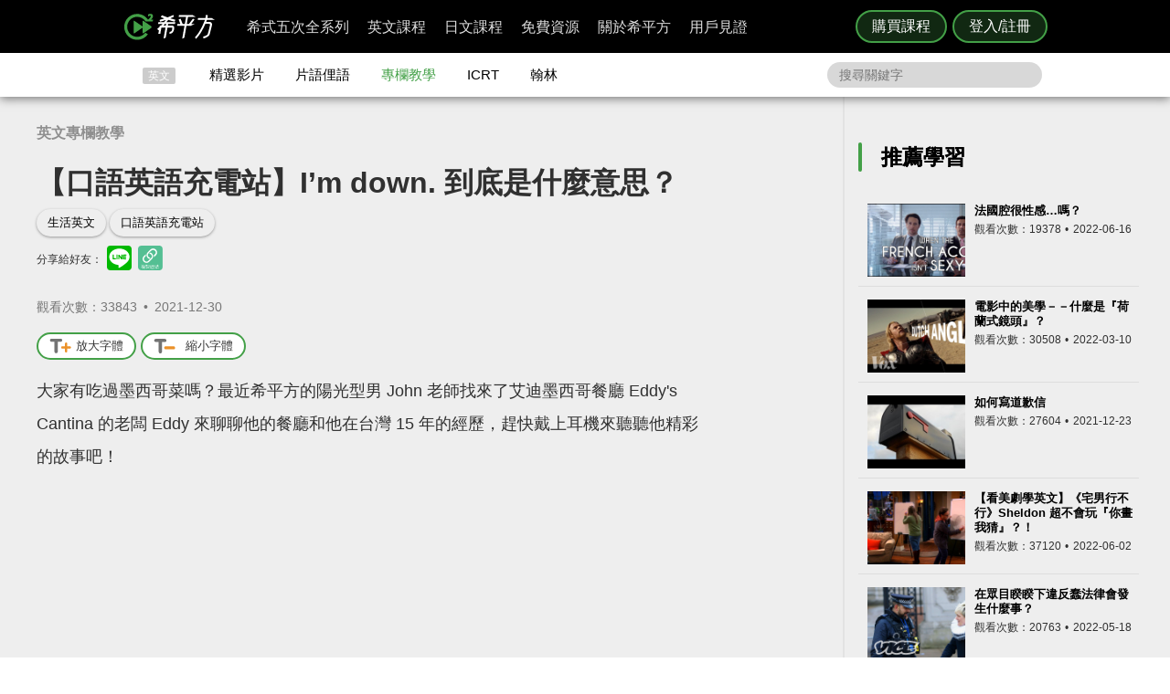

--- FILE ---
content_type: text/html; charset=UTF-8
request_url: https://www.hopenglish.com/hope-tips-im-down
body_size: 15796
content:
<!DOCTYPE html>
<html xmlns:fb="https://ogp.me/ns/fb#" dir="ltr" lang="zh-TW">
	<head>
		<meta charset="utf-8">
		<title>【口語英語充電站】I’m down. 到底是什麼意思？</title>
		<link rel="stylesheet" href="/css/normalize.css?g1.76.1">
		<script type="application/ld+json">
		{
			"@context": "http://schema.org",
			"@type": "Store",
			"@id": "https://www.hopenglish.com",
			"name": "HOPE English 希平方學英文",
			"address": {
				"@type": "PostalAddress",
				"streetAddress": "忠孝東路五段510號7樓",
				"addressLocality": "台北市信義區",
				"postalCode": "105",
				"addressCountry": "TW"
			},
			"url": "https://www.hopenglish.com",
			"logo": "https://cdn.hopenglish.com/images/logo.jpg",
			"image": "https://cdn.hopenglish.com/images/image.jpg",
			"description": "學英文很困難嗎？只要30天就能學好英文，神奇絕對可以複製，跟著希平方英語關鍵教練，五次間隔學習法，讓你不知不覺就學好英文！任何人都能隨時隨地，把英文聽說讀寫一次學到好！",
			"email": "service@hopenglish.com",
			"telephone": "+886-2-2727-1778",
			"priceRange": "$$"
		}
		</script>
		<meta property="og:site_name" content="希平方- 五次間隔學習法，有效快速，英文聽說讀寫一次學到好！" />
		<meta property="og:locale" content="zh_TW" />
		<meta property="fb:admins" content="1382345763" />
<meta property="fb:app_id" content="1688745051346755" />
<meta property="fb:pages" content="111103359011041" />
    <link rel="icon" type="image/png" href="https://s3-ap-northeast-1.amazonaws.com/hopenglish/images/icons/favicon.png">
    <link rel="apple-touch-icon" href="https://s3-ap-northeast-1.amazonaws.com/hopenglish/images/icons/browserconfig/large.png">
    <meta name="viewport" content="width=device-width, initial-scale=1, viewport-fit=cover">
    <meta name="mobile-web-app-capable" content="yes">
    <meta name="apple-mobile-web-app-status-bar-style" content="black-translucent">
    <meta name="msapplication-config" content="browserconfig.xml" />
    <meta name="theme-color" content="#43a047">
    <script src="https://cdn.hopenglish.com/js/lib/jQuery/1.10.2/jquery.min.js"></script>
		
					<link rel="canonical" href="https://www.hopenglish.com/hope-tips-im-down">
					<meta name="description" content="大家有吃過墨西哥菜嗎？最近希平方的陽光型男 John 老師找來了艾迪墨西哥餐廳 Eddy\'s Cantina 的老闆 Eddy 來聊聊他的餐廳和他在台灣 15 年的經歷，趕快戴上耳機來聽聽他精彩的故事吧！">
					<meta property="og:type" content="article" />
					<meta property="og:url" content="https://www.hopenglish.com/hope-tips-im-down" />
					<meta property="og:title" content="【口語英語充電站】I’m down. 到底是什麼意思？" />
					<meta property="og:description" content="大家有吃過墨西哥菜嗎？最近希平方的陽光型男 John 老師找來了艾迪墨西哥餐廳 Eddy\'s Cantina 的老闆 Eddy 來聊聊他的餐廳和他在台灣 15 年的經歷，趕快戴上耳機來聽聽他精彩的故事吧！" />
					<meta property="og:image" content="https://cdn.hopenglish.com/wp/wp-content/uploads/2021/12/down_600.png" />
					<link rel="stylesheet" href="/build/css/free/article/index.css?v=1.150.1">
					<script type="text/javascript" src="/js/login_info.js?v1.3.43"></script>
					<script type="text/javascript" src="/js/feedback.js"></script>
					<script src="/js/menuact.js"></script>
					<script>
						$(document).ready(function(){
							$(".zoomin").click(function(){
								$(".article_container").css("font-size","+=2px");
							});

							$(".normal").click(function(){
								$(".article_container").css("font-size","16px");
							});
						});
					</script>
					<script type="application/ld+json">
					{ 
						"@context": "http://schema.org",
						"@type": "BreadcrumbList",
						"itemListElement": [{
							"@type": "ListItem",
							"position": 1,
							"item": {
								"@id": "https://hopenglish.com",
								"url": "https://www.hopenglish.com",
								"name": "首頁" }
							}, { 
							"@type": "ListItem",
							"position": 2,
							"item": {
								"@id": "https://www.hopenglish.com/tips",
								"name": "專欄教學" }
							}, { 
							"@type": "ListItem",
							"position": 3,
							"item": {
								"@id": "https://www.hopenglish.com/hope-tips-im-down",
								"name": "【口語英語充電站】I’m down. 到底是什麼意思？" }
						}]
					}
					</script><meta name="keywords" content="生活英文,口語英語充電站">		<script type="text/javascript">
			var browser = "others";
		</script>

		<script>
  setUserId();
  function setUserId() {
    var userId = localStorage.memberId;
    if (!userId) {
      return;
    }
    if (typeof IS_PURCHASE_PAGE === 'undefined') {
      window.dataLayer = window.dataLayer || [];
      window.dataLayer.push({
        'event' : 'login',
        'userId' : userId
      });
    }
  }
</script>

	<!-- Google Tag Manager -->
	<script>(function(w,d,s,l,i){w[l]=w[l]||[];w[l].push({'gtm.start':
	new Date().getTime(),event:'gtm.js'});var f=d.getElementsByTagName(s)[0],
	j=d.createElement(s),dl=l!='dataLayer'?'&l='+l:'';j.async=true;j.src=
	'https://www.googletagmanager.com/gtm.js?id='+i+dl;f.parentNode.insertBefore(j,f);
	})(window,document,'script','dataLayer','GTM-5RXCK4P');</script>
	<!-- End Google Tag Manager -->
	</head>
<body>
  <a href="https://itunes.apple.com/us/app/xi-ping-fang-gong-qi-bu-bei/id1066154923?mt=8" class="DownloadiOS 攻其不背_header_gm_downloadapp_mobile" title="立即使用">
	<img src="https://s3-ap-northeast-1.amazonaws.com/hopenglish/images/common/android.png" class="攻其不背_header_gm_downloadapp_mobile" alt="下載App">
	<span class="攻其不背_header_gm_downloadapp_mobile">希平方<br>攻其不背<br>App 開放下載中</span>
	<button class="攻其不背_header_gm_downloadapp_mobile">立即使用</button>
</a>
<a href="market://details?id=com.hopenglish.hopenglish" class="DownloadAndroid 攻其不背_header_gm_downloadapp_mobile" title="立即使用">
	<img src="https://s3-ap-northeast-1.amazonaws.com/hopenglish/images/common/android.png" class="攻其不背_header_gm_downloadapp_mobile" alt="下載App">
	<span class="攻其不背_header_gm_downloadapp_mobile">希平方<br>攻其不背<br>App 開放下載中</span>
	<button class="攻其不背_header_gm_downloadapp_mobile">立即使用</button>
</a>
<link rel="stylesheet" href="/css/common/download_app.css?v1.3.37">
<script src="/js/common/download_app.js?g0.20.0"></script>
<link rel="stylesheet" type="text/css" href="/build/css/common/header.css?v=1.150.1" />
<!-- Facebook Pixel Code -->
<script>
	!function(f,b,e,v,n,t,s){if(f.fbq)return;n=f.fbq=function(){n.callMethod?
	n.callMethod.apply(n,arguments):n.queue.push(arguments)};if(!f._fbq)f._fbq=n;
	n.push=n;n.loaded=!0;n.version='2.0';n.queue=[];t=b.createElement(e);t.async=!0;
	t.src=v;s=b.getElementsByTagName(e)[0];s.parentNode.insertBefore(t,s)}(window,
	document,'script','//connect.facebook.net/en_US/fbevents.js');

	fbq('init', '691362440968960');
	fbq('track', 'PageView');
</script>
<noscript>
	<img height="1" width="1" style="display:none"
	src="https://www.facebook.com/tr?id=691362440968960&ev=PageView&noscript=1"
	/>
</noscript>
<!-- End Facebook Pixel Code -->
	<!-- Google Tag Manager (noscript) -->
	<noscript><iframe src=""https://www.googletagmanager.com/ns.html?id=GTM-5RXCK4P""
	height=""0"" width=""0"" style=""display:none;visibility:hidden""></iframe></noscript>
	<!-- End Google Tag Manager (noscript) -->
<div class="is-ie-pop">
  <div>
    <img src="https://s3-ap-northeast-1.amazonaws.com/hopenglish/images/common/ic_404.jpeg" alt="IE版本不足"><br>
    <b>您的瀏覽器停止支援了😢</b>
    請<a class="is-ie-pop__link" href="https://www.microsoft.com/zh-tw/edge" target="_blank">使用最新 Edge 瀏覽器</a>或點選連結下載 Google Chrome 瀏覽器
    <a href="//www.google.com.tw/chrome/browser/desktop/" class="is-ie-pop__button">
      前往下載
    </a><br><br>
  </div>
</div><script src="/js/intro/specialEvent_plugin.js?260114235657"></script>
<link rel="stylesheet" href="/css/intro/specialEvent.css?260114235657">
<script src="/js/common/random_promo_content.js?g1.115.10"></script>

<script src="https://appleid.cdn-apple.com/appleauth/static/jsapi/appleid/1/en_US/appleid.auth.js"></script>

<div class="user-mask">
  <div class="user-pop ruru-style">
    <button class="user-pop__close x_registerPop">&times;</button>
    <!-- login -->
    <div class="user-pop__container container__login">
      <div class="title">登入</div>
      <div class="response">
        <i>!</i> <span class="message">帳號或密碼輸入錯誤</span>
      </div>
      <div class="user-form">
        <form>
          Email 帳號<br>
          <input type="email" class="email" placeholder="輸入 Email">
          <br>
          密碼<br>
          <div>
            <input type="password" class="password" placeholder="輸入密碼" autocomplete="on">
          </div>
        </form>
        <div class="user-pop__check">
          <label class="check__container">記住我
            <input type="checkbox" checked="checked" class="remember">
            <span class="checkmark"></span>
          </label>
          <a class="text forgot-password btn">忘記密碼</a>
        </div>
        <button class="green btn__login login_email" disabled><span></span>登入</button>
        <p class="text__or">或者</p>
                  <div class="btn__row">
            <button class="btn__fb login_facebook mode__icon"></button>
            <div id="appleid-signin" data-type="sign in"></div>
            <a class="btn btn__aptg test" href="https://auth.aptg.com.tw/cas/login?service=https%3A%2F%2Fwww.hopenglish.com%2Fhope-tips-im-down"></a>
          </div>
              </div>
      <div class="explanation">
        還沒有帳號嗎？<a class="text go-to-register btn">註冊</a>
      </div>
    </div>
    <script>
        AppleID.auth.init({
            clientId : 'com.hopenglish.website',
            scope : 'email name',
            redirectURI : location.origin,
            usePopup : true
        });
    </script>
    <!-- register -->
    <div class="user-pop__container container__register">
      <div class="title">免費註冊</div>
      <div class="response">
        <i>!</i> <span class="message">這組帳號已經註冊過了</span>
      </div>
      <div class="user-form">
        <form>
          Email 帳號<br>
          <div>
            <input type="email" class="email" placeholder="填入Email（此為登入帳號，未來無法修改）">
          </div>
          <div class="password-response">密碼<span class="password-response__message">請填入 6 位數以上密碼</span></div>
          <div>
            <input type="password" class="password" placeholder="6 位數密碼" autocomplete="on">
          </div>
        </form>
        <div class="check">
          <label class="check__container">我想獲得最新學英文資訊
            <input type="checkbox" checked="checked" class="newsletter">
            <span class="checkmark"></span>
          </label>
        </div>
        <button class="green btn__register register_email" disabled><span></span>註冊</button>
        <button class="btn__fb register_facebook">使用 Facebook 快速登入</button>
        <div class="tos">
          一旦註冊，即表示您已知悉並詳閱<a class="go-to-tos">《HOPE English 希平方》服務條款關於個人資料收集與使用之規定</a>
        </div>
      </div>
      <div class="explanation">
        已經有帳號了？<a class="text go-to-login choose_login_registerPop btn">登入</a>
      </div>
    </div>

    <!-- forgot password -->
    <div class="user-pop__container container__forgot-password">
      <div class="forgot-password__container">
        <div class="forgot-password__container--forgot">
          <div class="title">
            <button class="back back-to-login"><i></i></button>
            忘記密碼
          </div>
          <div class="response">
            <i>!</i> <span class="message">這組帳號已經註冊過了</span>
          </div>
          <div class="user-form">
            <form>
              您的 Email<br>
              <div>
                <input type="email" class="email" placeholder="輸入 Email">
              </div>
            </form>
            <div class="instruction">
              請輸入您註冊時填寫的 Email，<br>
              我們將會寄送設定新密碼的連結給您。
            </div>
            <div class="button-container">
              <button class="green send-reset-password-link" disabled><span></span>寄出修改密碼連結</button>
              <div class="explanation"></div>
            </div>
          </div>
        </div>
        <!-- send success -->
        <div class="forgot-password__container--send-success">
          <div class="title">
            <button class="back back-to-login"><i></i></button>
          </div>
          <figure class="send-success__image"></figure>
          <div class="send-success__title">寄信了！請到信箱打開密碼連結信</div>
          <div class="send-success__content">密碼信已寄至 <span class="user-send-email"></span></div>
          <div class="check">
            沒有收到信嗎？
            <button class="text resend-email">點這裡重寄一次</button><br>
            如果您尚未收到信，請前往垃圾郵件查看，謝謝！ 
          </div>
          <button class="green back-to-login">OK</button>
        </div>
      </div>
    </div>

    <!-- login success -->
    <div class="user-pop__container container__login-success">
      <figure class="image--success"></figure>
      <p>恭喜您登入成功！</p>
      <a class="btn green login_success_upgrade" href="/course/products?generalUser" target="_blank">我想升級尊榮會員</a>
      <div class="explanation">
        將於 <span class="login-success-count-down">5</span> 秒後自動回到原頁面
      </div>
    </div>

    <!-- login failed -->
    <div class="user-pop__container container__login-failed">
      <figure class="image--failed"></figure>
      <p>登入失敗！</p>
      <button class="red close-pop-control">OK</button>
      <div class="explanation">
        因為網路連線/不明原因問題造成登入失敗<br>
        請經過一段時間後再重試
      </div>
    </div>

    <!-- register success -->
    <div class="user-pop__container container__register-success">
      <figure class="image--success"></figure>
      <p>恭喜您註冊成功！</p>
      <button class="green close-pop-control register_success_start">開始學習</button>
      <a class="btn yellow register_success_function" href="/">查看會員功能</a>
    </div>

    <!-- register failed -->
    <div class="user-pop__container container__register-failed">
      <figure class="image--failed"></figure>
      <p>註冊未完成</p>
      <button class="red close-pop-control register_fail_system">OK</button>
      <button class="red close-pop-control register_fail_network">OK</button>
      <div class="explanation"></div>
    </div>

    <!-- fb login failed -->
    <div class="user-pop__container container__fb-login-failed">
      <figure class="image--failed"></figure>
      <p>Facebook 登入失敗！</p>
      <button class="red close-pop-control">OK</button>
      <div class="explanation">
        facebook 帳號登入失敗，暫時請您使用 email 註冊或登入。<br>
        若您原先使用 facebook 帳號登入，請使用「忘記密碼」功能、填入您用來註冊 facebook 的 email，設定密碼以後即可用 email 和密碼登入。
      </div>
    </div>

    <!-- aptg login failed -->
    <div class="user-pop__container container__aptg-login-failed">
      <figure class="image--failed"></figure>
      <p>登入失敗！</p>
      <div class="explanation">
        此帳號目前未申辦亞太加值服務，你可以嘗試以下解決方案：<br>
        請洽亞太服務人員購買攻其不背加值服務<br>
        或是選擇用 email 註冊／登入希平方會員
      </div>
      <button class="red close-pop-control">OK</button>
    </div>

    <!-- aptg login failed -->
    <div class="user-pop__container container__apple-login-failed">
      <figure class="image--failed"></figure>
      <p>Apple Id 登入失敗！</p>
      <div class="explanation">
        Apple Id 登入失敗，暫時請您使用 email 註冊或登入。<br>
        若您原先使用 Apple Id 登入，請使用「忘記密碼」功能、填入您用來註冊 Apple Id 的 email，設定密碼以後即可用 email 和密碼登入。
      </div>
      <button class="red close-pop-control">OK</button>
    </div>

    <!-- terms of service -->
    <div class="user-pop__container container__tos">
      <div class="title">
        《HOPE English 希平方》服務條款關於個人資料收集與使用之規定
      </div>
      <div class="tos__content">
        <p>隱私權政策<br>上次更新日期：2014-12-30</p>
<p>希平方 為一英文學習平台，我們每天固定上傳優質且豐富的影片內容，讓您不但能以有趣的方式學習英文，還能增加內涵，豐富知識。我們非常注重您的隱私，以下說明為當您使用我們平台時，我們如何收集、使用、揭露、轉移及儲存你的資料。請您花一些時間熟讀我們的隱私權做法，我們歡迎您的任何疑問或意見，提供我們將產品、服務、內容、廣告做得更好。</p>

<p>本政策涵蓋的內容包括：希平方學英文 如何處理蒐集或收到的個人資料。<br>
本隱私權保護政策只適用於： 希平方學英文 平台，不適用於非 希平方學英文 平台所有或控制的公司，也不適用於非 希平方學英文 僱用或管理之人。
</p>
<p>個人資料的收集與使用<br>
當您註冊 希平方學英文 平台時，我們會詢問您姓名、電子郵件、出生日期、職位、行業及個人興趣等資料。在您註冊完 希平方學英文 帳號並登入我們的服務後，我們就能辨認您的身分，讓您使用更完整的服務，或參加相關宣傳、優惠及贈獎活動。希平方學英文 也可能從商業夥伴或其他公司處取得您的個人資料，並將這些資料與 希平方學英文 所擁有的您的個人資料相結合。</p>
<p>我們所收集的個人資料, 將用於通知您有關 希平方學英文 最新產品公告、軟體更新，以及即將發生的事件，也可用以協助改進我們的服務。</p>
<p>我們也可能使用個人資料為內部用途。例如：稽核、資料分析、研究等，以改進 希平方公司 產品、服務及客戶溝通。</p>
<p>瀏覽資料的收集與使用<br>
希平方學英文 自動接收並記錄您電腦和瀏覽器上的資料，包括 IP 位址、希平方學英文 cookie 中的資料、軟體和硬體屬性以及您瀏覽的網頁紀錄。</p>
<p>隱私權政策修訂<br>
我們會不定時修正與變更《隱私權政策》，不會在未經您明確同意的情況下，縮減本《隱私權政策》賦予您的權利。隱私權政策變更時一律會在本頁發佈；如果屬於重大變更，我們會提供更明顯的通知 (包括某些服務會以電子郵件通知隱私權政策的變更)。我們還會將本《隱私權政策》的舊版加以封存，方便您回顧。</p>
<p>服務條款<br>
  歡迎您加入看 ”希平方學英文”<br>
  上次更新日期：2013-09-09</p>

<p>歡迎您加入看 ”希平方學英文”<br>
感謝您使用我們的產品和服務(以下簡稱「本服務」)，本服務是由 希平方學英文 所提供。<br>
本服務條款訂立的目的，是為了保護會員以及所有使用者(以下稱會員)的權益，並構成會員與本服務提供者之間的契約，在使用者完成註冊手續前，應詳細閱讀本服務條款之全部條文，一旦您按下「註冊」按鈕，即表示您已知悉、並完全同意本服務條款的所有約定。如您是法律上之無行為能力人或限制行為能力人(如未滿二十歲之未成年人)，則您在加入會員前，請將本服務條款交由您的法定代理人(如父母、輔助人或監護人)閱讀，並得到其同意，您才可註冊及使用 希平方學英文 所提供之會員服務。當您開始使用 希平方學英文 所提供之會員服務時，則表示您的法定代理人(如父母、輔助人或監護人)已經閱讀、了解並同意本服務條款。 我們可能會修改本條款或適用於本服務之任何額外條款，以(例如)反映法律之變更或本服務之變動。您應定期查閱本條款內容。這些條款如有修訂，我們會在本網頁發佈通知。變更不會回溯適用，並將於公布變更起十四天或更長時間後方始生效。不過，針對本服務新功能的變更，或基於法律理由而為之變更，將立即生效。如果您不同意本服務之修訂條款，則請停止使用該本服務。</p>
<p>第三人網站的連結
本服務或協力廠商可能會提供連結至其他網站或網路資源的連結。您可能會因此連結至其他業者經營的網站，但不表示希平方學英文與該等業者有任何關係。其他業者經營的網站均由各該業者自行負責，不屬希平方學英文控制及負責範圍之內。 </p>
<p>兒童及青少年之保護
兒童及青少年上網已經成為無可避免之趨勢，使用網際網路獲取知識更可以培養子女的成熟度與競爭能力。然而網路上的確存有不適宜兒童及青少年接受的訊息，例如色情與暴力的訊息，兒童及青少年有可能因此受到心靈與肉體上的傷害。因此，為確保兒童及青少年使用網路的安全，並避免隱私權受到侵犯，家長（或監護人）應先檢閱各該網站是否有保護個人資料的「隱私權政策」，再決定是否同意提出相關的個人資料；並應持續叮嚀兒童及青少年不可洩漏自己或家人的任何資料（包括姓名、地址、電話、電子郵件信箱、照片、信用卡號等）給任何人。 </p>
<p>為了維護 希平方學英文 網站安全，我們需要您的協助：</p>
<p>您承諾絕不為任何非法目的或以任何非法方式使用本服務，並承諾遵守中華民國相關法規及一切使用網際網路之國際慣例。您若係中華民國以外之使用者，並同意遵守所屬國家或地域之法令。您同意並保證不得利用本服務從事侵害他人權益或違法之行為，包括但不限於： <br>
A. 侵害他人名譽、隱私權、營業秘密、商標權、著作權、專利權、其他智慧財產權及其他權利； <br> 
B. 違反依法律或契約所應負之保密義務； <br>
C. 冒用他人名義使用本服務； <br>
D. 上載、張貼、傳輸或散佈任何含有電腦病毒或任何對電腦軟、硬體產生中斷、破壞或限制功能之程式碼之資料； <br>
E. 干擾或中斷本服務或伺服器或連結本服務之網路，或不遵守連結至本服務之相關需求、程序、政策或規則等，包括但不限於：使用任何設備、軟體或刻意規避看 希平方學英文 - 看 YouTube 學英文 之排除自動搜尋之標頭 (robot exclusion headers)； 
</p>
<p>服務中斷或暫停<br>
本公司將以合理之方式及技術，維護會員服務之正常運作，但有時仍會有無法預期的因素導致服務中斷或故障等現象，可能將造成您使用上的不便、資料喪失、錯誤、遭人篡改或其他經濟上損失等情形。建議您於使用本服務時宜自行採取防護措施。 希平方學英文 對於您因使用（或無法使用）本服務而造成的損害，除故意或重大過失外，不負任何賠償責任。
</p>
<p>版權宣告<br>
上次更新日期：2013-09-16
</p>
<p>希平方學英文 內所有資料之著作權、所有權與智慧財產權，包括翻譯內容、程式與軟體均為 希平方學英文 所有，須經希平方學英文同意合法才得以使用。<br>
希平方學英文歡迎你分享網站連結、單字、片語、佳句，使用時須標明出處，並遵守下列原則：</p>
<ul>
  <li>禁止用於獲取個人或團體利益，或從事未經 希平方學英文 事前授權的商業行為</li>
  <li>禁止用於政黨或政治宣傳，或暗示有支持某位候選人</li>
  <li>禁止用於非希平方學英文認可的產品或政策建議</li>
  <li>禁止公佈或傳送任何誹謗、侮辱、具威脅性、攻擊性、不雅、猥褻、不實、色情、暴力、違反公共秩序或善良風俗或其他不法之文字、圖片或任何形式的檔案</li>
  <li>禁止侵害或毀損希平方學英文或他人名譽、隱私權、營業秘密、商標權、著作權、專利權、其他智慧財產權及其他權利、違反法律或契約所應付支保密義務</li>
  <li>嚴禁謊稱希平方學英文辦公室、職員、代理人或發言人的言論背書，或作為募款的用途</li>
</ul>
<p>網站連結<br>歡迎您分享 希平方學英文 網站連結，與您的朋友一起學習英文。</p>      </div>
      <div class="tos__button-container"><button class="green back-to-register">同意並繼續註冊</button></div>
    </div>

    <!-- send failed -->
    <div class="user-pop__container container__send-failed">
      <figure class="image--failed"></figure>
      <p>抱歉傳送失敗！</p>
      <button class="red close-pop-control">OK</button>
      <div class="explanation">
        不明原因問題造成傳送失敗，請儘速與我們聯繫！
      </div>
    </div>

    <a class="user-pop__promotion promotion-add-gtm" href="/hopeintro" target="_blank" title="了解詳情">
      <div class="promotion__text random-text promotion-add-gtm"></div>
      <button class="ruru-style__button--stereoscopic-rocket user-pop__promotion__button promotion-add-gtm">了解詳情</button>
    </a>
  </div>
</div>
<div style="display:none;" class="get-server-time">
2026/01/15 07:56:57 GMT+8
</div><header class="site-header">
  <div class="site-header__container">
    <a href="/" class="site-logo content-header-hopenglish" title="希平方"></a>
    <button class="portable-menu" aria-label="Right Align"><span></span></button>
    <div class="portable-mask"></div>
    <div class="member-area"></div><div class="button-area">
          <a href="/course/products" target="_blank" class="content-header-purchase">購買課程</a>
          <button id="content-header-login" class="content-header-login">登入/註冊</button>
        </div>    <nav>
      <button class="close-portable-menu" aria-label="Left Align"></button>
      <div class="member-area"></div>      <ul class="main-menu" id="menu">
        <li><div class="menu">希式五次全系列<div class="sub-menu"></div></div></li>
        <li><div class="menu">英文課程<div class="sub-menu"></div></div></li>
        <li><div class="menu">日文課程<div class="sub-menu"></div></div></li>
        <li><div class="menu">免費資源<div class="sub-menu"></div></div></li>
        <li><div class="menu">關於希平方<div class="sub-menu"></div></div></li>
        <li><div class="menu">用戶見證<div class="sub-menu"></div></div></li>
      </ul> 
    </nav>
  </div>
</header>
<script>
  var HOPE = HOPE || {};
  var HOPE_ENV = HOPE_ENV || {};
  HOPE_ENV.beagle = 'https://thoth.hopenglish.com/beagle/';  HOPE.logined = "";
    HOPE.tid = "OA-df7e8f54";
</script>
<script src="/js/vendor/aes/index.js"></script>
<script src="/build/js/common/header.js?v=1.150.1"></script>
<!-- <script defer src="//omnitag.omniscientai.com/tag-app.js"></script> -->
<nav class="sub-header free-header">
  <div class="sub-header__container">
    <ul>
      <li class="sub-header__category">英文</li>
      <li><a href="/video" class="sub-header__video content-header-video">精選影片</a></li>
      <li><a href="/idiom" class="sub-header__idiom content-header-idiom">片語俚語</a></li>
      <li><a href="/tips" class="sub-header__tips content-header-tips">專欄教學</a></li>
      <li><a href="/icrtxngenglish" class="sub-header__icrt content-header-icrtxngenglish">ICRT</a></li>
      <li><a href="/hanlin" target="_blank" class="sub-header__hanlin content-header-hanlin" rel="noopener noreferrer">翰林</a></li>
    </ul>
    <div class="search">
      <form role="search" accept-charset="UTF-8" method="get" id="searchform" action="/search/show/">
        <input class="nav_search" name="query" placeholder="搜尋關鍵字">
      </form>
    </div>
  </div>
</nav>
<script>
  var HOPE = HOPE || {};
  HOPE.subHeader = 'normal';
  $(function() {
    window.onscroll = function (e) {
      var scrollTop = $(document).scrollTop();
      if (HOPE.hasClassicApp) {
        if (scrollTop > 138 && HOPE.subHeader === 'normal') {
          $('.sub-header').addClass('fix-sub-header');
          HOPE.subHeader = 'fixed';
          return;
        }
        if (scrollTop <= 138 && HOPE.subHeader === 'fixed') {
          $('.sub-header').removeClass('fix-sub-header');
          HOPE.subHeader = 'normal';
        }
        return;
      }
      if (scrollTop > 58 && HOPE.subHeader === 'normal') {
        $('.sub-header').addClass('fix-sub-header');
        HOPE.subHeader = 'fixed';
        return;
      }
      if (scrollTop <= 58 && HOPE.subHeader === 'fixed') {
        $('.sub-header').removeClass('fix-sub-header');
        HOPE.subHeader = 'normal';
      }
    } 
  });
</script>  <div class="article-container">
    <div class="article-c">
      <section class="article-c-left">
        <header class="article-header">
        <div class="article-catalog">
        <a href="/tips">英文專欄教學</a>        </div>
        <h1>【口語英語充電站】I’m down. 到底是什麼意思？</h1>
        <div class="article_container article_container__banner">
          <div class="event-area"></div>
        </div>
        <div class="tag">
          <a rel="tag" href="/tag/%e7%94%9f%e6%b4%bb%e8%8b%b1%e6%96%87">生活英文</a><a rel="tag" href="/tag/%e5%8f%a3%e8%aa%9e%e8%8b%b1%e8%aa%9e%e5%85%85%e9%9b%bb%e7%ab%99">口語英語充電站</a>        </div>
        <div class="share-mask">
  <div class="share-dialog">
    <div class="share-close">
    </div>
    <div class="share-content">
    </div>
  </div>
</div>
<div class="share-media">
  分享給好友：
  <button class="line" id="line-share" title="分享至 line"></button>
  <button class="link" id="link-share" title="分享連結"></button>
</div>
        <div id="fb_like">
          <div class="fb-like" data-href="https://www.hopenglish.com/hope-tips-im-down" data-width="450" data-show-faces="false" data-send="true"></div>				
        </div>
        <div class="info">
          觀看次數：33843&thinsp; •&thinsp; <time title="2021-12-30" datetime="2021-12-30">2021-12-30</time>
        </div>
      </header>
        <div class="article_container"> 
          <div class="fontcontrol">
            <button title="放大字體" class="zoomin"><i class="zoomin-icon"></i>放大字體</button>
            <button title="縮小字體" class="normal"><i class="normal-icon"></i>縮小字體</button>
          </div>
          <p>大家有吃過墨西哥菜嗎？最近希平方的陽光型男 John 老師找來了艾迪墨西哥餐廳 Eddy's Cantina 的老闆 Eddy 來聊聊他的餐廳和他在台灣 15 年的經歷，趕快戴上耳機來聽聽他精彩的故事吧！</p>
<p><iframe title="YouTube video player" src="https://www.youtube.com/embed/zRmSeYgT8sA" height="485" width="640" allowfullscreen="" frameborder="0"></iframe></p>
<p>聽完後，小編想再來幫大家複習一下節目中提到的 down 的用法，這個字有許多意思，許多人也常會搞錯意思，來看看到底怎麼用才對吧！</p>
<p><img class="alignnone size-full wp-image-30807" alt="【口語英語充電站】I’m down. 到底是什麼意思？" src="https://wordpress.hopenglish.com/wp/wp-content/uploads/2021/12/down_600.png" width="600" height="314" /></p>
<h2>✪ be down to do something</h2>
<p>首先，先來介紹一下節目中 Eddy 用到的 <strong>be down to do something</strong> 這個用法，意思也就是「<strong>願意、樂意、準備好做某事情</strong>」，舉個例子：</p>
<p><span style="color: #008000;"><strong> I'm down to play a quick board game if you are.（如果你想的話，我可以小玩一下桌遊。）</strong></span></p>
<p><span style="color: #008000;"><strong> I am so down to see the new Spiderman movie tonight. I've been waiting for it to come out for months!（我準備好今晚去看新的蜘蛛人電影了。我等這部上映已經等了好幾個月！）</strong></span></p>
<h2>✪ someone’s down</h2>
<p>接下來這個用法就比較容易搞錯，因為不只有一個意思。<strong>Someone’s down</strong> 可以用來表示「<strong>某人願意、沒問題</strong>」，譬如說有人提議要喝飲料，就可以這樣回應：</p>
<p><span style="color: #008000;"><strong> A: I’m going to order some drinks from Starbucks. Do you want to order something as well?（我要訂星巴克的飲料。你也要訂嗎？）</strong></span></p>
<p><span style="color: #008000;"><strong> B: Yeah. I’m down.（好啊。訂。）</strong></span></p>
<p>那大家要注意一下，因為 <strong>down</strong> 也可以指「<strong>難過、沮喪</strong>」，所以 <strong>someone’s down</strong> 也有可能是指「<strong>某人很難過</strong>」，例如：</p>
<p><span style="color: #008000;"><strong> Emily always shuts herself away when she’s down.（Emily 難過時總是會把自己關起來。）</strong></span></p>
<p><span style="color: #008000;"><strong> Rose has been down since the accident happened.（意外發生後，Rose 一直都很沮喪。）</strong></span></p>
<h2>✪ be down with something</h2>
<p>Down 搭配的介係詞不同，也會有不同的意思喔，如果說 <strong>be down with something</strong>，意思就是「<strong>同意、贊同某事情</strong>」，例如：</p>
<p><span style="color: #008000;"><strong> I told them I wasn't down with going to the party tonight.（我和他們說我晚上不是很想去那個派對。）</strong></span></p>
<p><span style="color: #008000;"><strong> I'm down with doing a Star Trek marathon tonight.（我贊成今晚狂看《星際爭霸戰》。）</strong></span></p>
<p>那要注意一下，<strong>down with something</strong> 如果單獨使用時，常常會用來當作抗議口號，表示「<strong>某政黨或政府下台；終止某事物、作法等等</strong>」，例如：</p>
<p><span style="color: #008000;"><strong> Down with the Tories!（保守黨下台！）</strong></span></p>
<p><span style="color: #008000;"><strong> Down with racism!（終止種族歧視！）</strong></span></p>
<p><span style="color: #008000;"><strong> Down with the mayor!（市長下台啦！）</strong></span></p>
<h2>✪ be down to someone</h2>
<p>這個用法則表示「<strong>...是某人的責任</strong>」，注意後面會加上人喔，例如：</p>
<p><span style="color: #008000;"><strong> It's down to him to find potential clients for our company.（為我們公司尋找潛在客戶是他的責任。）</strong></span></p>
<p><span style="color: #008000;"><strong> It’s down to the tour guide to make sure that everyone is safe and well on the trip.（在旅途中確保每個人平安健康是導遊的責任。）</strong></span></p>
<p>其實 down 還有很多很多意思，是口語很常見的字，大家可以多多關注我們的 <a href="https://www.hopenglish.com/icrtxngenglish" target="_blank">NG 英文</a>，就能學習到更多這種實用的口語用法喔！</p>
<h2>延伸閱讀</h2>
<p>1.<a title="【口語英語充電站】『雨變小了、放晴了』英文該怎麼說？" href="https://www.hopenglish.com/hope-tips-drizzle" target="_blank">【口語英語充電站】『雨變小了、放晴了』英文該怎麼說？</a></p>
<p>2.<a title="【口語英文】『笑死』、『沒差啦！』英文怎麼說？" href="https://www.hopenglish.com/hope-tips-no-take-backs" target="_blank">【口語英文】『笑死』、『沒差啦！』英文怎麼說？</a></p>
<p>3.<a title="【口語英文】Shut up! 竟然不是叫你『閉嘴』？！" href="https://www.hopenglish.com/hope-tips-jimmy-kimmel-jimmy-fallon-finally-clear-up-who-is-who" target="_blank">【口語英文】Shut up! 竟然不是叫你『閉嘴』？！</a></p>
            </div>
          <div class="entry">
            <div class="fb-comments" data-href="https://www.hopenglish.com/hope-tips-im-down" data-width="550">
          </div>          
        </section>
        <aside class="article-c-right">
        <div class="right-container">
          
          
          <div class="video-commend">
            <h3>推薦學習</h3>	
            <div class="video-commend-container">
              <div class="video-commend-indi">
                <div class="video-img"><a href="https://www.hopenglish.com/hope-video-when-the-french-accent-isnt-sexy"><img src="https://cdn.hopenglish.com/wp/wp-content/uploads/2022/06/hope-video-when-the-french-accent-isnt-sexy.jpg" alt="法國腔很性感…嗎？"></a></div>
                <h4><a href="https://www.hopenglish.com/hope-video-when-the-french-accent-isnt-sexy">法國腔很性感…嗎？</a></h4>
                <div class="video-footer">
                  <p title="觀看次數">觀看次數：19378
                    <time title="2022-06-16" datetime="2022-06-16">2022-06-16</time>
                  </p>
                </div>
              </div>
              <div class="video-commend-indi">
                <div class="video-img"><a href="https://www.hopenglish.com/hope-video-why-movies-tilt-the-camera-like-this"><img src="https://cdn.hopenglish.com/wp/wp-content/uploads/2022/03/hope-video-why-movies-tilt-the-camera-like-this.jpg" alt="電影中的美學－－什麼是『荷蘭式鏡頭』？"></a></div>
                <h4><a href="https://www.hopenglish.com/hope-video-why-movies-tilt-the-camera-like-this">電影中的美學－－什麼是『荷蘭式鏡頭』？</a></h4>
                <div class="video-footer">
                  <p title="觀看次數">觀看次數：30508
                    <time title="2022-03-10" datetime="2022-03-10">2022-03-10</time>
                  </p>
                </div>
              </div>
              <div class="video-commend-indi">
                <div class="video-img"><a href="https://www.hopenglish.com/hope-video-how-to-write-a-letter-of-apology"><img src="https://cdn.hopenglish.com/wp/wp-content/uploads/2021/12/hope-video-how-to-write-a-letter-of-apology.jpg" alt="如何寫道歉信"></a></div>
                <h4><a href="https://www.hopenglish.com/hope-video-how-to-write-a-letter-of-apology">如何寫道歉信</a></h4>
                <div class="video-footer">
                  <p title="觀看次數">觀看次數：27604
                    <time title="2021-12-23" datetime="2021-12-23">2021-12-23</time>
                  </p>
                </div>
              </div>
              <div class="video-commend-indi">
                <div class="video-img"><a href="https://www.hopenglish.com/hope-video-game-night-pictionary-the-big-bang-theory"><img src="https://cdn.hopenglish.com/wp/wp-content/uploads/2022/06/hope-video-game-night-pictionary-the-big-bang-theory.jpg" alt="【看美劇學英文】《宅男行不行》Sheldon 超不會玩『你畫我猜』？！"></a></div>
                <h4><a href="https://www.hopenglish.com/hope-video-game-night-pictionary-the-big-bang-theory">【看美劇學英文】《宅男行不行》Sheldon 超不會玩『你畫我猜』？！</a></h4>
                <div class="video-footer">
                  <p title="觀看次數">觀看次數：37120
                    <time title="2022-06-02" datetime="2022-06-02">2022-06-02</time>
                  </p>
                </div>
              </div>
              <div class="video-commend-indi">
                <div class="video-img"><a href="https://www.hopenglish.com/hope-video-i-broke-dumb-laws-in-front-of-police"><img src="https://cdn.hopenglish.com/wp/wp-content/uploads/2022/05/hope-video-i-broke-dumb-laws-in-front-of-police.jpg" alt="在眾目睽睽下違反蠢法律會發生什麼事？"></a></div>
                <h4><a href="https://www.hopenglish.com/hope-video-i-broke-dumb-laws-in-front-of-police">在眾目睽睽下違反蠢法律會發生什麼事？</a></h4>
                <div class="video-footer">
                  <p title="觀看次數">觀看次數：20763
                    <time title="2022-05-18" datetime="2022-05-18">2022-05-18</time>
                  </p>
                </div>
              </div>
              <div class="video-commend-indi">
                <div class="video-img"><a href="https://www.hopenglish.com/hope-video-the-beauty-of-an-ordinary-life-social-media-and-simple-living"><img src="https://cdn.hopenglish.com/wp/wp-content/uploads/2021/12/hope-video-the-beauty-of-an-ordinary-life-social-media-and-simple-living.jpg" alt="【療癒系田園 VLOG】平凡生活的美－－談社群媒體與簡單生活"></a></div>
                <h4><a href="https://www.hopenglish.com/hope-video-the-beauty-of-an-ordinary-life-social-media-and-simple-living">【療癒系田園 VLOG】平凡生活的美－－談社群媒體與簡單生活</a></h4>
                <div class="video-footer">
                  <p title="觀看次數">觀看次數：24033
                    <time title="2021-12-10" datetime="2021-12-10">2021-12-10</time>
                  </p>
                </div>
              </div>
              <div class="video-commend-indi">
                <div class="video-img"><a href="https://www.hopenglish.com/hope-video-please-dont-be-sad"><img src="https://cdn.hopenglish.com/wp/wp-content/uploads/2022/01/hope-video-please-dont-be-sad.jpg" alt="請不要難過"></a></div>
                <h4><a href="https://www.hopenglish.com/hope-video-please-dont-be-sad">請不要難過</a></h4>
                <div class="video-footer">
                  <p title="觀看次數">觀看次數：26625
                    <time title="2022-01-14" datetime="2022-01-14">2022-01-14</time>
                  </p>
                </div>
              </div>
              <div class="video-commend-indi">
                <div class="video-img"><a href="https://www.hopenglish.com/hope-video-being-polite-giving-opinions-and-talking-about-mistakes-english-in-a-minute"><img src="https://cdn.hopenglish.com/wp/wp-content/uploads/2021/12/hope-video-being-polite-giving-opinions-and-talking-about-mistakes-english-in-a-minute.jpg" alt="【一分鐘英語】如何有禮貌地給予他人建議？"></a></div>
                <h4><a href="https://www.hopenglish.com/hope-video-being-polite-giving-opinions-and-talking-about-mistakes-english-in-a-minute">【一分鐘英語】如何有禮貌地給予他人建議？</a></h4>
                <div class="video-footer">
                  <p title="觀看次數">觀看次數：30622
                    <time title="2021-12-03" datetime="2021-12-03">2021-12-03</time>
                  </p>
                </div>
              </div>
              <div class="video-commend-indi">
                <div class="video-img"><a href="https://www.hopenglish.com/hope-video-behind-costcos-treasure-hunt-shopping-strategy"><img src="https://cdn.hopenglish.com/wp/wp-content/uploads/2022/07/hope-video-behind-costcos-treasure-hunt-shopping-strategy.jpg" alt="Costco 的『尋寶』經濟策略"></a></div>
                <h4><a href="https://www.hopenglish.com/hope-video-behind-costcos-treasure-hunt-shopping-strategy">Costco 的『尋寶』經濟策略</a></h4>
                <div class="video-footer">
                  <p title="觀看次數">觀看次數：23795
                    <time title="2022-07-01" datetime="2022-07-01">2022-07-01</time>
                  </p>
                </div>
              </div>
              <div class="video-commend-indi">
                <div class="video-img"><a href="https://www.hopenglish.com/hope-video-the-nova-effect-the-tragedy-of-good-luck"><img src="https://cdn.hopenglish.com/wp/wp-content/uploads/2021/10/hope-video-the-nova-effect-the-tragedy-of-good-luck.jpg" alt="《諾瓦效應》－－骨牌般相依的好運與厄運"></a></div>
                <h4><a href="https://www.hopenglish.com/hope-video-the-nova-effect-the-tragedy-of-good-luck">《諾瓦效應》－－骨牌般相依的好運與厄運</a></h4>
                <div class="video-footer">
                  <p title="觀看次數">觀看次數：30022
                    <time title="2021-10-07" datetime="2021-10-07">2021-10-07</time>
                  </p>
                </div>
              </div>
              <div class="video-commend-indi">
                <div class="video-img"><a href="https://www.hopenglish.com/hope-video-weekend-wednesday"><img src="https://cdn.hopenglish.com/wp/wp-content/uploads/2022/01/hope-video-weekend-wednesday1.jpg" alt="週三放假日，讓你工作效率大提升！"></a></div>
                <h4><a href="https://www.hopenglish.com/hope-video-weekend-wednesday">週三放假日，讓你工作效率大提升！</a></h4>
                <div class="video-footer">
                  <p title="觀看次數">觀看次數：25799
                    <time title="2022-01-21" datetime="2022-01-21">2022-01-21</time>
                  </p>
                </div>
              </div>
              <div class="video-commend-indi">
                <div class="video-img"><a href="https://www.hopenglish.com/hope-video-why-does-russia-want-to-invade-ukraine-now"><img src="https://cdn.hopenglish.com/wp/wp-content/uploads/2022/02/hope-video-why-does-russia-want-to-invade-ukraine-now.jpg" alt="【看時事學英文】為何俄羅斯要攻打烏克蘭？"></a></div>
                <h4><a href="https://www.hopenglish.com/hope-video-why-does-russia-want-to-invade-ukraine-now">【看時事學英文】為何俄羅斯要攻打烏克蘭？</a></h4>
                <div class="video-footer">
                  <p title="觀看次數">觀看次數：30248
                    <time title="2022-02-25" datetime="2022-02-25">2022-02-25</time>
                  </p>
                </div>
              </div>
              <div class="video-commend-indi">
                <div class="video-img"><a href="https://www.hopenglish.com/hope-video-facebook-name-change-signals-high-stakes-race-for-metaverse"><img src="https://cdn.hopenglish.com/wp/wp-content/uploads/2021/11/hope-video-facebook-name-change-signals-high-stakes-race-for-metaverse.jpg" alt="什麼是元宇宙？為什麼科技巨頭都趨之若鶩？"></a></div>
                <h4><a href="https://www.hopenglish.com/hope-video-facebook-name-change-signals-high-stakes-race-for-metaverse">什麼是元宇宙？為什麼科技巨頭都趨之若鶩？</a></h4>
                <div class="video-footer">
                  <p title="觀看次數">觀看次數：23448
                    <time title="2021-11-12" datetime="2021-11-12">2021-11-12</time>
                  </p>
                </div>
              </div>
              <div class="video-commend-indi">
                <div class="video-img"><a href="https://www.hopenglish.com/hope-video-when-you-say-you-too-by-accident"><img src="https://cdn.hopenglish.com/wp/wp-content/uploads/2022/03/hope-video-when-you-say-you-too-by-accident.jpg" alt="《Domics 的手繪故事》當你不小心說『你也是』的時候…"></a></div>
                <h4><a href="https://www.hopenglish.com/hope-video-when-you-say-you-too-by-accident">《Domics 的手繪故事》當你不小心說『你也是』的時候…</a></h4>
                <div class="video-footer">
                  <p title="觀看次數">觀看次數：25187
                    <time title="2022-03-02" datetime="2022-03-02">2022-03-02</time>
                  </p>
                </div>
              </div>
              <div class="video-commend-indi">
                <div class="video-img"><a href="https://www.hopenglish.com/hope-video-cute-penguin-chick-is-embarrassingly-big-for-his-pouch"><img src="https://cdn.hopenglish.com/wp/wp-content/uploads/2021/10/hope-video-cute-penguin-chick-is-embarrassingly-big-for-his-pouch.jpg" alt="小企鵝寶寶長大的第一步"></a></div>
                <h4><a href="https://www.hopenglish.com/hope-video-cute-penguin-chick-is-embarrassingly-big-for-his-pouch">小企鵝寶寶長大的第一步</a></h4>
                <div class="video-footer">
                  <p title="觀看次數">觀看次數：22156
                    <time title="2021-10-29" datetime="2021-10-29">2021-10-29</time>
                  </p>
                </div>
              </div>
              <div class="video-commend-indi">
                <div class="video-img"><a href="https://www.hopenglish.com/hope-video-maamalade-sandwich-your-majesty"><img src="https://cdn.hopenglish.com/wp/wp-content/uploads/2022/07/「與柏靈頓熊歡慶白金禧慶典」-maamalade-sandwich-your-majesty.jpg" alt="與柏靈頓熊歡慶白金禧慶典"></a></div>
                <h4><a href="https://www.hopenglish.com/hope-video-maamalade-sandwich-your-majesty">與柏靈頓熊歡慶白金禧慶典</a></h4>
                <div class="video-footer">
                  <p title="觀看次數">觀看次數：17897
                    <time title="2022-07-28" datetime="2022-07-28">2022-07-28</time>
                  </p>
                </div>
              </div>	
            </div>
          </div>        </div>
        </aside>
    <div class="clear"></div>
    </div>
  </div>

  <!--content--> 

  <div class="footer">
	<div class="footer-title">
		<span>希平方</span><span class="mobile-hide">，</span><span>學英文的新希望</span>
	</div>
	<div>
    <div class="footer-left fb-area">
      <div class="footer-left" onclick="window.open('https://www.facebook.com/hopenglish/')">
        <div class="fb-logo">
          <img src="https://s3-ap-northeast-1.amazonaws.com/hopenglish/images/common/headpic.png" alt="希平方">
        </div>
      </div>
      <div class="footer-left fb-footer-container" onclick="window.open('https://www.facebook.com/hopenglish/')">
        <a class="fb-title">HOPE English 希平方學英文</a>
      </div>
      <div class="footer-follow">
  加入我們 / 追蹤：<br>
  <a href="https://www.facebook.com/hopenglish/" class="footer-follow_fb"></a>
  <a href="https://lin.ee/ALDdlhE" class="footer-follow_line"></a>
  <a href="https://www.instagram.com/hopenglish_tw/" class="footer-follow_ig"></a>
  <a href="https://www.youtube.com/channel/UCHveldp8QfwTQRoObd43Zpw" class="footer-follow_youtube"></a>
  <a href="https://open.spotify.com/show/4d4v5PZfSFIk16Nal2LXaG?si=4a7292753a704587" class="footer-follow_spotify"></a>
</div>    </div>
		<div class="footer-left footer-info">
			<!-- 地址：11077 台北市信義區忠孝東路五段510號7樓<br> -->
			電話：02-2727-1778 <span>( 週一至週五 9:00-12:00、13:30-18:00，國定假日除外 )</span><br>
			E-mail：service@hopenglish.com<br>
			統編：24746401
			<div class="footer-left footer-map">
				<div class="footer-left">
					<a href="/course/intro?ref=main_footer" target="_blank">攻其不背</a><br>
					<a href="/video?ref=main_footer">精選影片</a><br>
					<a href="/idiom?ref=main_footer">每日片語</a><br>
					<a href="/tips?ref=main_footer">專欄教學</a>
				</div>
				<div class="footer-left map-block">
					<a href="/icrtxngenglish?ref=main_footer" target="_blank">ICRT</a><br>
					<a href="/hanlin?ref=main_footer" target="_blank">翰林</a><br>
					<a href="/about?ref=main_footer">關於我們</a><br>
					<a href="https://sites.google.com/hopenglish.com/globalmedia?ref=main_footer" target="_blank">媒體報導</a>
				</div>
				<div class="footer-left map-block">
					<a href="/terms?ref=main_footer">隱私權與服務條款</a><br>
					<a href="/guide?ref=main_footer">說明與導覽</a>
				</div>
			</div>
		</div>
	</div>
	<div class="copyright">版權所有 © 2013-2026 希平方科技股份有限公司 All Rights Reserved.</div>
</div>
<div id="fb-root"></div>
<script src="/js/fb_load_sdk.js?g1.30.0"></script>
  </div>
  <script>
    var HOPE = HOPE || {};
    HOPE.article = true;
    $(".event-area").specialEvent("article");
  </script>
  <script src="https://s3-ap-northeast-1.amazonaws.com/hopenglish/js/intro/swiper.jquery.min.js"></script>
  <script src="/build/js/free/article/index.js?v=1.150.1"></script>
      <script type="text/javascript" src="/js/article.js?g1.41.2"></script>
  </body>
</html>


--- FILE ---
content_type: image/svg+xml
request_url: https://s3-ap-northeast-1.amazonaws.com/hopenglish/images/free/video-icons.svg
body_size: 40650
content:
<svg xmlns="http://www.w3.org/2000/svg" xmlns:xlink="http://www.w3.org/1999/xlink" width="176" height="350" viewBox="0 0 176 350">
<g>
	<path fill="#737373" d="M8.4,11.3h3.2V22c0,0.5,0.2,0.9,0.5,1.3c0.3,0.3,0.8,0.5,1.3,0.5c0.5,0,0.9-0.2,1.3-0.5
		c0.4-0.3,0.5-0.8,0.5-1.3V11.3h3.2c0.5,0,0.9-0.2,1.2-0.5c0.3-0.3,0.5-0.8,0.5-1.2c0-0.5-0.2-0.9-0.5-1.2s-0.8-0.5-1.2-0.5h-10
		C7.9,7.9,7.5,8,7.2,8.4C6.8,8.7,6.7,9.1,6.7,9.6c0,0.5,0.2,0.9,0.5,1.2C7.5,11.1,7.9,11.3,8.4,11.3z"/>
	<path fill="#737373" d="M18.4,49.1h-10c-0.5,0-0.9,0.2-1.2,0.5c-0.3,0.3-0.5,0.8-0.5,1.2c0,0.5,0.2,0.9,0.5,1.2
		c0.3,0.3,0.8,0.5,1.2,0.5h3.2v10.7c0,0.5,0.2,0.9,0.5,1.3c0.3,0.3,0.8,0.5,1.3,0.5c0.5,0,0.9-0.2,1.3-0.5c0.4-0.3,0.5-0.8,0.5-1.3
		V52.6h3.2c0.5,0,0.9-0.2,1.2-0.5c0.3-0.3,0.5-0.8,0.5-1.2c0-0.5-0.2-0.9-0.5-1.2C19.3,49.3,18.9,49.1,18.4,49.1z"/>
</g>
<g>
	<path fill="#EB9129" d="M20.1,18.8H23v2.9c0,0.3,0.1,0.6,0.4,0.9c0.2,0.2,0.5,0.4,0.9,0.4c0.3,0,0.6-0.1,0.9-0.4
		c0.2-0.2,0.4-0.5,0.4-0.9v-2.9h2.8c0.3,0,0.6-0.1,0.9-0.4c0.2-0.2,0.4-0.5,0.4-0.9c0-0.3-0.1-0.6-0.4-0.9c-0.2-0.2-0.5-0.4-0.9-0.4
		h-2.8v-2.9c0-0.3-0.1-0.6-0.4-0.9c-0.5-0.5-1.2-0.5-1.7,0c-0.2,0.2-0.4,0.5-0.4,0.9v2.9h-2.9c-0.3,0-0.6,0.1-0.9,0.4
		c-0.2,0.2-0.4,0.5-0.4,0.9c0,0.3,0.1,0.6,0.4,0.9C19.5,18.6,19.8,18.8,20.1,18.8z"/>
	<path fill="#EB9129" d="M27.9,57.2h-8.6c-0.9,0-1.7,0.8-1.7,1.7s0.8,1.7,1.7,1.7h8.6c0.9,0,1.7-0.8,1.7-1.7S28.8,57.2,27.9,57.2z"
		/>
</g>
<g>
	<g>
		<path fill="#FFFFFF" d="M169.7,87H6.7c-2.8,0-5,2.2-5,5v93c0,2.8,2.2,5,5,5h106.7l6.5,11.3c1.2,2,4.1,2,5.2,0l6.5-11.3h38
			c2.8,0,5-2.2,5-5V92C174.7,89.3,172.4,87,169.7,87z"/>
		<path fill="#E7E7E7" d="M122.5,203.8c-1.5,0-2.8-0.8-3.5-2l-6.2-10.8H6.7c-3.3,0-6-2.7-6-6V92c0-3.3,2.7-6,6-6h163
			c3.3,0,6,2.7,6,6v93c0,3.3-2.7,6-6,6h-37.4l-6.2,10.8C125.3,203.1,124,203.8,122.5,203.8z M6.7,88c-2.2,0-4,1.8-4,4v93
			c0,2.2,1.8,4,4,4H114l6.8,11.8c0.4,0.6,1,1,1.8,1c0.7,0,1.4-0.4,1.8-1l6.8-11.8h38.6c2.2,0,4-1.8,4-4V92c0-2.2-1.8-4-4-4H6.7z"/>
	</g>
	<g>
		<path fill="#222222" d="M20.8,109.2c0-0.4,0.1-0.9,0.2-1.6c0.1-0.7,0.3-1.2,0.4-1.5c0.1-0.2,0.3-0.4,0.6-0.7
			c0.4-0.3,0.8-0.6,1.3-0.7c0.5-0.1,1-0.2,1.6-0.2c0.9,0,1.4,0.2,1.4,0.5c0,0.2-0.1,0.4-0.4,0.5c-0.2,0.1-0.6,0.2-1.2,0.2
			c-0.6,0.1-1.1,0.2-1.5,0.3c-0.4,0.1-0.6,0.4-0.7,0.7c-0.1,0.3-0.1,0.8-0.1,1.5c0,0.1,0,0.2,0,0.2c0.2,0,0.4-0.1,0.5-0.1
			c0.1-0.1,0.3-0.2,0.6-0.3c0.3-0.2,0.6-0.3,0.9-0.4c0.3-0.1,0.7-0.1,1.2-0.1c0.2,0,0.4,0,0.5,0.1c0.1,0.1,0.2,0.2,0.2,0.4
			c0,0.2-0.1,0.3-0.2,0.4c-0.1,0.1-0.4,0.2-0.6,0.3c-0.2,0.1-0.4,0.2-0.5,0.2c-0.1,0.1-0.2,0.2-0.2,0.3c0,0.1,0,0.1,0.1,0.2
			s0.1,0.1,0.2,0.1s0.2,0,0.3-0.1c0.1,0,0.2-0.1,0.3-0.1c0.1,0,0.2,0.1,0.3,0.2c0.1,0.1,0.1,0.2,0.1,0.3c0,0.1,0,0.2-0.1,0.3
			c-0.1,0.1-0.1,0.1-0.3,0.2c-0.2,0.1-0.4,0.3-0.5,0.5c-0.1,0.2-0.2,0.6-0.2,1.1v0.1c0,0.2,0,0.2,0.1,0.2c0.2,0,0.5-0.1,0.9-0.2
			s0.7-0.2,0.9-0.2c0.3,0,0.5,0,0.6,0.1s0.2,0.2,0.2,0.4c0,0.3-0.2,0.5-0.7,0.6c-0.5,0.2-1,0.3-1.6,0.3c-0.6,0.1-1.1,0.1-1.4,0.1
			c-0.5,0-0.8-0.1-0.8-0.4c0-0.1,0.1-0.2,0.2-0.5c0.1-0.2,0.2-0.3,0.3-0.5s0.1-0.3,0.1-0.5c0-0.1-0.1-0.2-0.3-0.2
			c-0.2,0-0.3-0.1-0.5-0.1c-0.1-0.1-0.2-0.2-0.2-0.4c0-0.2,0-0.3,0.1-0.4c0.1-0.1,0.2-0.2,0.4-0.3c0.2-0.1,0.3-0.2,0.4-0.3
			s0.1-0.2,0.1-0.4l0-0.1l-0.1,0c-0.1,0-0.2,0-0.4,0.1c-0.2,0-0.3,0.1-0.4,0.1c-0.1,0-0.2,0-0.3-0.1c-0.1-0.1-0.1-0.1-0.2-0.1
			c-0.1,0-0.2,0.4-0.2,1.1c0,0.5,0,0.9,0,1.2c0,0.4,0,0.7,0,0.9c-0.1,0.9-0.1,1.6-0.1,2.1c0,0.4,0.1,0.7,0.2,0.8
			c0.2,0.1,0.4,0.2,0.9,0.2c0.4,0,0.8,0,1.2-0.1c0.4-0.1,0.7-0.1,0.8-0.1c0.8-0.1,1.4-0.2,2-0.2c0.7,0,1.3,0.1,1.8,0.2
			s0.8,0.4,0.8,0.9c0,0.2-0.1,0.4-0.2,0.5c-0.2,0.1-0.3,0.1-0.5,0.1c-0.2,0-0.4,0-0.6-0.1c-0.3,0-0.5,0-0.7,0
			c-0.5,0-1.2,0.1-2.2,0.2c-1,0.1-1.7,0.2-2.2,0.2c-0.8,0-1.4-0.1-1.8-0.3s-0.7-0.5-0.9-1c-0.2-0.4-0.3-1-0.3-1.8c0-0.2,0-0.6,0-1
			c0-0.4,0-0.8,0-1v-0.2c-0.1-0.1-0.3-0.2-0.8-0.4s-0.8-0.3-0.9-0.3s-0.2,0.2-0.2,0.7c0,0.3,0,0.7,0,1.2c0,0.6,0,1,0,1.2
			c0,0.5,0,1-0.1,1.7c0,0.7-0.1,1-0.2,1.2c-0.1,0.1-0.1,0.1-0.1,0.1c0,0-0.1,0-0.2,0c-0.1,0-0.2,0-0.3-0.1c-0.1-0.1-0.1-0.2-0.1-0.3
			c-0.1-0.2-0.1-1-0.1-2.4v-1.2c0-0.5,0-1,0-1.5c0-0.5,0-0.7-0.1-0.7c-0.1-0.1-0.1-0.1-0.2-0.1c-0.1,0-0.2,0.1-0.3,0.3
			s-0.2,0.4-0.3,0.6c-0.2,0.4-0.4,0.7-0.5,1s-0.3,0.3-0.5,0.3c-0.2,0-0.3-0.1-0.3-0.3s0.1-0.5,0.2-0.9s0.4-0.9,0.8-1.6
			c0.3-0.7,0.6-1.2,0.7-1.5c0.2-0.3,0.2-0.6,0.2-0.8c0-0.1,0-0.1-0.1-0.2l-0.1,0c-0.1,0-0.3,0-0.4,0.1c-0.1,0.1-0.2,0.1-0.3,0.2
			c-0.2,0.2-0.3,0.2-0.4,0.2c-0.1,0-0.2-0.1-0.3-0.2c-0.1-0.1-0.1-0.3-0.1-0.4c0-0.3,0.1-0.5,0.3-0.7c0.2-0.2,0.4-0.3,0.6-0.4
			c0.2-0.1,0.4-0.2,0.5-0.2c0.1-0.1,0.2-0.3,0.2-0.8c0-0.4,0.1-0.7,0.1-0.9c0.1-0.2,0.2-0.3,0.4-0.3c0.2,0,0.3,0,0.4,0.1
			c0.1,0.1,0.2,0.2,0.2,0.4c0,0.1,0,0.1,0,0.2s0,0.1,0,0.2c0,0.3,0,0.5,0.1,0.6c0.1,0.1,0.2,0.1,0.5,0.2c0.2,0,0.3,0,0.5,0.1
			s0.3,0.2,0.4,0.3c0.1,0.1,0.2,0.3,0.2,0.4c0,0.2-0.1,0.3-0.2,0.3c-0.2,0.1-0.4,0.1-0.7,0.2c-0.3,0.1-0.5,0.1-0.6,0.1
			c0,0.1,0,0.3,0,0.6c0,0.3,0,0.6,0.1,0.9c0,0.3,0.1,0.4,0.2,0.4c0.1,0,0.3,0.1,0.4,0.1c0.2,0,0.3,0,0.5,0.1c0.1,0,0.3,0.1,0.5,0.1
			c0.2,0.1,0.4,0.1,0.5,0.1C20.7,110,20.8,109.8,20.8,109.2z"/>
		<path fill="#222222" d="M37.2,112.2c0.1-0.3,0.3-0.4,0.5-0.4c0.1,0,0.2,0,0.2,0.1C38,111.9,38,112,38,112c0,0.1,0,0.2,0,0.3
			c0,0.1,0,0.2,0,0.3c0,0.2,0,0.4,0.1,0.7c0.1,0.2,0.2,0.5,0.4,0.8c0.2,0.5,0.4,0.9,0.5,1.2c0.1,0.3,0.2,0.7,0.2,1.1
			c0,0.3-0.1,0.5-0.2,0.8c-0.1,0.3-0.2,0.4-0.2,0.5v0c0,0,0.1,0.1,0.2,0.1c0.1,0,0.2,0,0.3,0l0.5,0c0.2,0,0.6,0.1,1.1,0.1
			c0.7,0,1.8,0.1,3.3,0.2c2.1,0.2,3.6,0.3,4.6,0.3c0.3,0,0.8,0,1.4,0c0.6,0,0.9,0,1,0.1c0.1,0.1,0.2,0.2,0.3,0.3
			c0.1,0.1,0.1,0.2,0.1,0.4c0,0.2-0.1,0.4-0.3,0.6c-0.2,0.1-1.2,0.2-3.2,0.2c-2.5,0-5.5-0.3-8.9-0.8c-0.2,0-0.7-0.1-1.3-0.1
			c-0.9,0-1.6-0.1-2.2-0.2s-1-0.2-1.2-0.5c-0.1-0.2-0.2-0.3-0.2-0.4c0-0.2,0.1-0.3,0.3-0.6l0.4,0c0.4,0,0.6,0,0.8,0
			c1.3,0,2-0.4,2-1.1c0-0.3,0-0.5-0.1-0.8c-0.1-0.3-0.2-0.6-0.3-1c-0.1-0.4-0.2-0.7-0.3-0.9c-0.1-0.3-0.1-0.5-0.1-0.8
			C37,112.8,37.1,112.4,37.2,112.2z M36.6,107.3c0.1-0.1,0.2-0.2,0.3-0.2c0.2,0,0.5,0.1,0.9,0.4s0.6,0.6,0.9,1
			c0.2,0.4,0.4,0.7,0.4,0.9c0,0.1-0.1,0.3-0.2,0.4c-0.1,0.1-0.2,0.2-0.4,0.2c-0.1,0-0.3-0.1-0.4-0.2c-0.1-0.1-0.3-0.4-0.5-0.6
			c0,0-0.1-0.2-0.3-0.4c-0.1-0.2-0.3-0.4-0.4-0.4c-0.1-0.1-0.2-0.1-0.3-0.2c-0.1-0.1-0.1-0.2-0.2-0.3c0-0.1,0-0.2,0-0.2
			C36.5,107.6,36.5,107.5,36.6,107.3z M40.8,103.7c0.1-0.2,0.3-0.5,0.6-0.8c0.4-0.3,0.7-0.5,0.9-0.5c0.2,0,0.4,0.1,0.5,0.3
			c0.1,0.2,0.2,0.4,0.2,0.7c0,0.4-0.1,0.8-0.3,1.2c-0.2,0.3-0.5,0.6-0.9,0.9c-0.2,0.1-0.2,0.5-0.2,1.1c0,0.2,0,0.4,0.1,0.5
			c0,0,0.1,0.1,0.2,0.1c0.2,0,0.3,0,0.5-0.1s0.4-0.2,0.6-0.3c0.4-0.2,0.7-0.4,0.8-0.4c0.1,0,0.2,0.1,0.3,0.2
			c0.1,0.1,0.1,0.3,0.1,0.4c0,0.3-0.2,0.5-0.5,0.7c-0.3,0.2-0.7,0.4-1.2,0.6c-0.4,0.2-0.8,0.2-1,0.2c-0.5,0-0.8-0.1-1-0.4
			c-0.2-0.3-0.3-0.6-0.3-1.1C40.3,106.1,40.4,105.1,40.8,103.7z M44.5,110.3c0.4-0.2,0.6-0.3,0.6-0.3c0-0.1,0.1-0.2,0.2-0.5
			c0-0.2,0.1-0.4,0.1-0.5c0.1-0.1,0.1-0.2,0.3-0.2c0.1,0,0.2,0,0.2,0.1c0.1,0.1,0.1,0.2,0.1,0.3v0.1c0,0.1,0.1,0.2,0.2,0.2
			c0.1,0,0.2,0,0.3,0c0.1,0,0.2,0,0.3,0c0.2,0,0.3,0.1,0.4,0.2c0.1,0.1,0.2,0.2,0.2,0.4c0,0.1-0.1,0.2-0.2,0.4
			c-0.1,0.1-0.3,0.3-0.6,0.5c-0.2,0.1-0.3,0.2-0.5,0.3c-0.1,0.1-0.3,0.3-0.3,0.4c0,0-0.1,0.1-0.1,0.2c-0.1,0.1-0.2,0.2-0.3,0.2
			c-0.1,0-0.2-0.1-0.3-0.2c-0.1-0.1-0.2-0.2-0.3-0.2c-0.1,0.1-0.3,0.1-0.5,0.2c-0.2,0.1-0.3,0.2-0.4,0.3c-0.1,0.1-0.1,0.3-0.1,0.5
			c0,0.3,0.1,0.5,0.2,0.5c0.1,0,0.3-0.1,0.7-0.4c0.4-0.3,0.8-0.5,1.1-0.6c0.3-0.2,0.5-0.2,0.7-0.2c0.1,0,0.3,0.1,0.4,0.2
			c0.1,0.1,0.1,0.2,0.1,0.4c0,0.3-0.2,0.6-0.7,1c-0.5,0.4-0.9,0.6-1.2,0.8c-0.4,0.2-0.5,0.3-0.5,0.3c0,0.1,0.2,0.1,0.6,0.2
			c0.4,0.1,0.6,0.1,0.6,0.1c0.1,0,0.4,0.1,1,0.2c0.5,0.1,1,0.2,1.4,0.4c0.4,0.2,0.6,0.4,0.6,0.7c0,0.3-0.2,0.4-0.5,0.4
			c-0.3,0-0.7-0.1-1.1-0.2c-0.4-0.1-0.9-0.3-1.6-0.6c-0.3-0.1-0.6-0.2-0.9-0.3s-0.5-0.1-0.6-0.1c-0.1,0-0.2,0.1-0.3,0.2
			c-0.1,0.1-0.3,0.3-0.4,0.6c-0.2,0.3-0.4,0.6-0.5,0.8s-0.3,0.3-0.4,0.3c-0.1,0-0.2,0-0.3-0.1c-0.1-0.1-0.1-0.2-0.1-0.3
			c0-0.2,0.1-0.3,0.2-0.5c0.1-0.2,0.3-0.4,0.5-0.6c0.3-0.3,0.4-0.5,0.5-0.8c-0.1,0-0.2,0-0.5,0s-0.5,0-0.6-0.1
			c-0.1-0.1-0.2-0.2-0.2-0.3c0-0.1,0.1-0.2,0.2-0.3c0.1-0.1,0.2-0.2,0.3-0.3l0-0.1c0-0.1,0-0.3-0.1-0.5c-0.1-0.2-0.1-0.3-0.1-0.5
			l0-0.3c0-0.1,0-0.2-0.1-0.2s-0.2-0.1-0.4-0.1c-0.2,0-0.4-0.1-0.5-0.1c-0.1-0.1-0.2-0.2-0.2-0.4c0-0.1,0.1-0.2,0.3-0.4
			c0.2-0.1,0.4-0.2,0.6-0.3c0.2-0.1,0.4-0.2,0.5-0.2c0-0.1,0.1-0.3,0.3-0.7s0.3-0.6,0.5-0.9c0.2-0.2,0.4-0.4,0.6-0.4
			c0.1,0,0.1,0,0.2,0.1c0.1,0,0.1,0.1,0.1,0.2c0,0.1-0.1,0.2-0.2,0.4c0,0-0.1,0.1-0.1,0.2c-0.1,0.1-0.1,0.3-0.1,0.4
			c0,0.1,0,0.1,0.1,0.1s0.1,0.1,0.1,0.1C43.9,110.5,44.1,110.5,44.5,110.3z M41.9,103.6c-0.1,0-0.2,0-0.2,0.1
			c-0.1,0.1-0.1,0.1-0.1,0.2c0,0.1,0,0.1,0.1,0.2c0,0.1,0.1,0.1,0.2,0.1c0.1,0,0.2,0,0.2-0.1c0-0.1,0.1-0.2,0.1-0.3
			C42.1,103.7,42.1,103.6,41.9,103.6z M45.1,102.6c0.4-0.1,0.8-0.2,1.4-0.2c0.4,0,0.8,0.1,1,0.2c0.1,0.1,0.2,0.2,0.3,0.4
			c0.1,0.2,0.2,0.4,0.2,0.5c0,0.2-0.1,0.6-0.3,1c-0.2,0.4-0.4,0.7-0.6,0.9c-0.1,0.1-0.2,0.2-0.5,0.3c-0.5,0.3-0.8,0.6-0.8,0.8
			c0,0.2,0.1,0.3,0.2,0.4c0.1,0.1,0.3,0.1,0.5,0.1c0.3,0,0.7-0.1,1.2-0.2c0.5-0.1,0.9-0.2,1.2-0.2c0.2,0,0.4,0,0.5,0.1
			s0.2,0.2,0.2,0.4s-0.2,0.4-0.5,0.5c-0.3,0.2-0.7,0.3-1.1,0.4s-0.7,0.1-0.9,0.1c-0.6,0-1.2-0.1-1.7-0.3c-0.5-0.2-0.7-0.6-0.7-1.1
			c0-0.3,0-0.5,0.1-0.8c0.1-0.3,0.2-0.6,0.4-1c0-0.1,0.1-0.2,0.2-0.4c0.1-0.2,0.1-0.3,0.1-0.4c0,0,0,0-0.1-0.1s-0.1,0-0.1,0
			c-0.5-0.1-0.7-0.3-0.7-0.6C44.6,103,44.8,102.7,45.1,102.6z M46.4,104.1c-0.2,0.3-0.3,0.5-0.3,0.7l0.1,0.1
			c0.1-0.1,0.3-0.2,0.5-0.5c0.2-0.2,0.3-0.4,0.3-0.6l-0.1-0.1C46.7,103.7,46.5,103.8,46.4,104.1z"/>
		<path fill="#222222" d="M70.3,114.8c-0.2,0.1-0.7,0.1-1.5,0.3c-0.2,0-0.7,0.1-1.6,0.3c-0.9,0.2-1.4,0.3-1.5,0.4
			c-0.1,0.1-0.2,0.4-0.2,1c0,0.6-0.1,1.3-0.1,2.2c0,1.2-0.1,2-0.1,2.2c0,0.2-0.1,0.4-0.3,0.6s-0.3,0.2-0.5,0.2
			c-0.3,0-0.4-0.1-0.5-0.3c-0.1-0.2-0.1-0.5-0.1-0.8c0-0.5,0-1.2,0.1-2.2c0-0.2,0-0.5,0.1-1s0-0.9,0-1.2c0-0.2-0.1-0.4-0.3-0.4
			c-0.3,0-0.6,0-1,0.1c-0.1,0-0.2,0-0.4,0.1s-0.4,0-0.6,0h-1.2c-0.3,0-0.6,0-0.8-0.1s-0.3-0.2-0.3-0.5c0-0.2,0.1-0.4,0.3-0.6
			c0.1-0.1,0.9-0.2,2.4-0.5c0.8-0.1,1.3-0.2,1.5-0.3c0.2-0.1,0.3-0.1,0.4-0.2s0.1-0.2,0.1-0.4c0-0.1,0-0.2-0.1-0.3s-0.2-0.1-0.3-0.1
			c-0.7,0-1.2-0.2-1.5-0.6c-0.3-0.4-0.4-1-0.4-1.7c0-1.1,0.2-1.9,0.6-2.5c0.4-0.6,1.1-0.9,2.1-0.9c0.9,0,1.7,0.2,2.4,0.5
			c0.7,0.3,1,0.9,1,1.7c0,0.5-0.1,1-0.4,1.6c-0.3,0.6-0.6,1.1-1,1.4c0,0-0.2,0.1-0.3,0.2c-0.2,0.1-0.3,0.2-0.4,0.3
			c-0.1,0.1-0.1,0.2-0.1,0.2c0,0.1,0,0.1,0.1,0.2c0.1,0,0.1,0.1,0.2,0.1c0.1,0,0.2,0,0.3-0.1c0.7-0.2,1.7-0.3,3-0.3
			c0.5,0,0.9,0,1.2,0.1c0.3,0.1,0.5,0.3,0.5,0.7C70.9,114.4,70.7,114.6,70.3,114.8z M60.3,106.7c-0.1-0.3-0.1-0.6-0.1-0.9
			c0-0.2,0-0.4-0.1-0.5c0-0.1,0-0.1,0-0.2c0-0.1,0-0.2,0-0.3c0-0.4,0-0.8,0.1-1.3c0.1-0.4,0.2-0.6,0.5-0.6c0.1,0,0.2,0,0.3,0.1
			c0.1,0.1,0.1,0.1,0.2,0.3c0.1,0.1,0.2,0.2,0.2,0.2c0.2,0,0.3,0,0.5-0.1c0.2,0,0.3,0,0.4,0c0.3,0,0.5,0.1,0.7,0.3s0.2,0.4,0.2,0.7
			c0,1-0.6,1.9-1.8,2.7c-0.2,0.1-0.4,0.2-0.5,0.2C60.6,107.1,60.4,107,60.3,106.7z M61.9,105c0.1-0.2,0.1-0.3,0.1-0.4
			c0-0.2-0.1-0.3-0.3-0.3c-0.1,0-0.2,0-0.2,0.1c0,0.1,0,0.2,0,0.3c0,0.4,0,0.5,0.1,0.5C61.7,105.3,61.8,105.2,61.9,105z M63.7,109.8
			c0.1-0.2,0.2-0.3,0.2-0.4c0-0.1,0-0.1-0.1-0.2c0-0.1-0.1-0.1-0.1-0.1c-0.1,0-0.1,0-0.3,0.1c-0.1,0.1-0.2,0.1-0.3,0.1
			c0,0.1,0,0.1,0,0.2c0,0.2,0,0.3,0,0.4l0,0C63.4,110.1,63.6,110,63.7,109.8z M64.1,111.7c0.2-0.1,0.3-0.2,0.3-0.3
			c0-0.2-0.1-0.3-0.4-0.3c-0.3,0-0.5,0.2-0.7,0.6c0,0.1,0.1,0.1,0.2,0.1C63.6,111.9,63.8,111.8,64.1,111.7z M65.4,106
			c-0.1-0.4-0.2-0.8-0.2-1.2c0-0.2,0.1-0.5,0.2-1c0.1-0.5,0.3-0.7,0.4-0.7c0,0,0.1,0,0.1,0c0,0,0.1,0,0.1,0c0.1,0,0.4-0.1,0.7-0.2
			c0.1-0.1,0.2-0.1,0.4-0.2c0.1,0,0.3-0.1,0.4-0.1c0.3,0,0.6,0.1,0.8,0.4c0.2,0.3,0.3,0.6,0.3,0.9c0,0.2-0.1,0.5-0.2,0.9
			c-0.2,0.4-0.4,0.7-0.6,1c-0.2,0.3-0.5,0.4-0.7,0.4c-0.1,0-0.1,0-0.2-0.1c-0.1,0-0.2,0.1-0.4,0.2c-0.2,0.1-0.3,0.2-0.4,0.2
			C65.8,106.6,65.6,106.4,65.4,106z M65.5,109.8c0.1,0.1,0.1,0.1,0.2,0.1c0.2,0,0.4-0.1,0.5-0.3c0.1-0.2,0.2-0.4,0.2-0.6
			c0,0,0-0.1-0.1-0.1s-0.1,0-0.1,0c-0.2,0-0.3,0-0.5,0.1c-0.2,0.1-0.3,0.2-0.3,0.4C65.4,109.6,65.4,109.7,65.5,109.8z M66.1,111.5
			c0.2-0.1,0.3-0.2,0.3-0.3c0-0.1,0-0.1-0.1-0.2c-0.1-0.1-0.1-0.1-0.2-0.1c-0.1,0-0.2,0.1-0.3,0.2c-0.1,0.1-0.2,0.3-0.2,0.4
			c0,0.1,0,0.1,0.1,0.1C65.8,111.7,66,111.6,66.1,111.5z M66.7,104.9c0.1,0,0.2-0.1,0.3-0.3s0.2-0.3,0.2-0.4c0-0.1,0-0.1-0.1-0.2
			c-0.1,0-0.1-0.1-0.2-0.1c-0.2,0-0.3,0.2-0.3,0.6C66.6,104.8,66.7,104.9,66.7,104.9z"/>
		<path fill="#222222" d="M84.6,118.6c0-0.2,0-0.3,0.1-0.4c0.1-0.1,0.2-0.3,0.3-0.4c0.2-0.3,0.5-0.7,0.8-1.4
			c0.3-0.7,0.5-1.1,0.5-1.4c0-0.1-0.1-0.1-0.2-0.1c-0.2,0-0.5,0.1-0.9,0.2c-1.1,0.3-1.9,0.5-2.6,0.6c-0.6,0.1-1.2,0.2-1.9,0.2
			c-0.4,0-0.7,0-0.9-0.1c-0.3-0.1-0.4-0.2-0.4-0.5c0-0.2,0.1-0.3,0.4-0.4c0.3-0.1,0.8-0.2,1.3-0.3c0.2,0,0.3-0.1,0.4-0.1l1.1-0.3
			c0.3-0.1,0.6-0.1,1-0.2c0.4-0.1,0.9-0.2,1.4-0.3c0,0,0.3-0.1,0.7-0.2c0.5-0.1,0.7-0.2,0.7-0.3c0-0.2,0-0.4-0.1-0.5
			c-0.1-0.2-0.2-0.3-0.4-0.5c-0.3-0.3-0.4-0.5-0.4-0.7c0-0.1,0-0.2,0.1-0.3c0.1-0.1,0.2-0.3,0.4-0.5c0.1-0.2,0.2-0.3,0.3-0.5
			c0.1-0.2,0.2-0.3,0.2-0.4c0-0.1,0-0.2-0.1-0.2c-0.2,0-0.3,0-0.3,0.1c-0.1,0.1-0.2,0.2-0.2,0.4s-0.2,0.3-0.3,0.3
			c-0.3,0-0.4-0.3-0.4-0.8c0-0.4,0.2-0.8,0.5-1.1c0.3-0.3,0.7-0.4,1.1-0.4c0.4,0,0.7,0.2,0.9,0.5c0.2,0.3,0.3,0.7,0.3,1.1
			c0,0.3-0.1,0.6-0.2,0.8c-0.1,0.3-0.3,0.5-0.5,0.7c-0.2,0.2-0.3,0.3-0.3,0.4c0.1,0.1,0.2,0.3,0.3,0.6c0,0.1,0.1,0.2,0.2,0.4
			c0.1,0.2,0.2,0.3,0.3,0.4c0.1,0.1,0.1,0.2,0.2,0.2c0.4,0,1.1-0.1,2-0.2c0.1,0,0.4,0,0.8-0.1c0.4-0.1,0.8-0.1,1.2-0.1
			c0.4,0,0.7,0,1,0.1c0.1,0.1,0.3,0.2,0.5,0.2c0.2,0,0.4,0.1,0.4,0.1c0.5,0.1,0.9,0.2,1.2,0.3c0.3,0.1,0.4,0.3,0.4,0.6
			c0,0.6-0.2,0.9-0.7,0.9c0,0-0.1,0-0.2,0c-1.4-0.4-2.6-0.6-3.7-0.6c-0.5,0-1.1,0-1.8,0.1c-0.6,0.1-1,0.2-1.2,0.3
			c-0.1,0.2-0.4,0.6-0.7,1.4c-0.2,0.5-0.4,0.9-0.5,1.2c-0.1,0.3-0.3,0.6-0.4,0.7c-0.6,0.7-1.1,1.1-1.5,1.1
			C84.7,119,84.6,118.9,84.6,118.6z M81.7,110.7c-0.1-0.1-0.1-0.2-0.1-0.3l0-0.1c0-0.1,0.1-0.3,0.1-0.4c0-0.1,0.1-0.3,0.1-0.5
			c0.1-0.8,0.3-1.5,0.5-2.1c0.2-0.6,0.4-1,0.7-1.2c0.1-0.1,0.2-0.1,0.3-0.1c0.1,0,0.2,0,0.4-0.1c0.3,0,0.6-0.1,0.7-0.2
			c0.8-0.5,1.5-0.9,2.1-1.2c0.6-0.3,1.3-0.4,1.9-0.4c0.6,0,1.1,0.1,1.4,0.3c0.4,0.2,0.5,0.6,0.5,1.1c0,0.4-0.1,0.8-0.3,1.2
			c-0.2,0.4-0.5,0.7-0.8,1c-0.1,0.1-0.1,0.1-0.3,0.2c-0.1,0.1-0.2,0.1-0.3,0.1c-0.1,0-0.2-0.1-0.3-0.2c-0.1-0.1-0.2-0.2-0.2-0.3
			c0-0.2,0-0.3,0.1-0.5s0.1-0.3,0.2-0.3c0.2-0.4,0.3-0.7,0.3-0.9c0-0.1,0-0.2-0.1-0.2s-0.2,0-0.3,0c-0.3,0-0.5,0-0.6,0
			c-1.1,0.1-1.9,0.3-2.5,0.6c-0.6,0.3-0.9,0.5-1.1,0.8c-0.2,0.3-0.3,0.7-0.4,1.2c-0.1,0.5-0.3,1-0.5,1.3c-0.2,0.4-0.6,0.7-1.1,1.1
			c-0.1,0.1-0.2,0.1-0.3,0.1C81.9,110.9,81.8,110.8,81.7,110.7z M84.9,104.1c-0.1-0.1-0.1-0.2-0.1-0.4c0-0.3,0.1-0.5,0.4-0.6
			c0.2-0.1,0.5-0.2,0.9-0.2c0.3,0,0.6,0,0.9,0.1c0.3,0.1,0.4,0.3,0.4,0.5c0,0.4-0.7,0.6-2,0.6C85.1,104.3,85,104.2,84.9,104.1z"/>
		<path fill="#222222" d="M104.6,109.6c0.2-0.5,0.5-0.9,1.1-1.2c0.2-0.1,0.3-0.2,0.4-0.2s0.2,0,0.2,0.1c0,0.1-0.1,0.2-0.2,0.3
			c-0.1,0.1-0.2,0.2-0.2,0.2c-0.2,0.2-0.3,0.3-0.3,0.5s-0.1,0.3-0.1,0.4c0,0.1,0,0.2,0.1,0.2c0.1,0,0.2-0.1,0.4-0.3
			c0.3-0.3,0.6-0.5,0.9-0.6c0.2-0.2,0.5-0.2,0.7-0.2c0.3,0,0.6,0.2,0.8,0.5c0.2,0.3,0.3,0.6,0.3,1c0,0.5-0.2,1-0.5,1.6
			c-0.3,0.6-0.8,1.1-1.3,1.6c-0.5,0.4-1,0.7-1.5,0.7c-0.4,0-0.7-0.3-0.9-0.8c-0.1-0.6-0.2-1.2-0.2-1.8
			C104.4,110.7,104.5,110,104.6,109.6z M105.5,104.9c0.7-0.1,1.3-0.3,1.8-0.4c0.9-0.2,1.7-0.4,2.3-0.5s1.3-0.1,2.2-0.1
			c0.2,0,0.4,0,0.6,0.1c0.1,0.1,0.2,0.2,0.2,0.4c0,0.2-0.1,0.3-0.2,0.4s-0.4,0.2-0.7,0.3c-0.1,0-0.2,0.1-0.4,0.1
			c-0.1,0.1-0.2,0.1-0.2,0.2c0,0,0,0.1,0,0.1c0,0,0,0,0,0.1c0.1,0.2,0.1,0.3,0.1,0.5s0,0.3,0,0.4c0,0.6,0.1,1.4,0.3,2.5
			c0.1,0.6,0.2,1.3,0.2,1.9c0.1,0.7,0.1,1.3,0.1,1.8c0,2.1-0.5,3.9-1.5,5.5c-0.2,0.4-0.4,0.7-0.6,0.9c-0.2,0.3-0.4,0.4-0.6,0.4
			c-0.1,0-0.2-0.1-0.4-0.2c-0.1-0.1-0.2-0.3-0.2-0.4c0,0,0-0.1,0.1-0.3s0.2-0.3,0.2-0.4c0.3-0.6,0.5-1.3,0.7-2.1
			c0.3-1,0.4-2.2,0.4-3.6c0-0.4,0-0.8,0-1.1c0-0.3,0-0.6,0-0.8c-0.1-0.8-0.1-1.5-0.1-1.9c0-0.7,0.1-1.4,0.2-2.1c0-0.1,0-0.2,0.1-0.3
			c0-0.1,0.1-0.2,0.1-0.3c0-0.1-0.1-0.2-0.2-0.2c0,0-0.2,0.1-0.6,0.2l-0.5,0.1c-0.9,0.2-1.7,0.3-2.3,0.3c-0.4,0-0.8-0.1-1.3-0.2
			c-0.5-0.1-0.7-0.3-0.7-0.6C104.6,105.2,104.9,104.9,105.5,104.9z M106.6,112c0.1-0.1,0.2-0.3,0.4-0.8s0.3-0.8,0.3-0.9l-0.1-0.1
			c-0.1,0-0.3,0.1-0.5,0.3c-0.2,0.2-0.4,0.5-0.6,0.8c-0.2,0.3-0.3,0.5-0.3,0.6c0,0.1,0,0.1,0.1,0.2c0.1,0,0.2,0.1,0.2,0.1
			C106.3,112,106.5,112,106.6,112z"/>
		<path fill="#222222" d="M121.8,113.7c0.1-0.1,0.3-0.3,0.4-0.5c0.2-0.2,0.3-0.3,0.3-0.3c0-0.4,0.1-1,0.3-1.8s0.4-1.6,0.7-2.3
			s0.6-1,1-1c0.2,0,0.3,0.1,0.3,0.3s0.1,0.4,0.1,0.6c0,0.5,0,0.9-0.1,1.3c-0.1,0.4-0.2,0.8-0.4,1.3c0,0,0,0.1-0.1,0.2
			c0,0.1,0,0.2,0,0.2l0.3-0.3c1-0.9,1.6-1.3,1.8-1.3c0.1,0,0.3,0.1,0.4,0.2c0.1,0.1,0.2,0.2,0.2,0.4c0,0.2-0.3,0.6-1,1.3
			c-0.7,0.7-1.4,1.3-2.2,1.9s-1.3,0.9-1.5,0.9c-0.2,0-0.3,0-0.4-0.1c-0.1-0.1-0.2-0.2-0.2-0.3S121.7,113.8,121.8,113.7z
			 M131.4,108.7c0.3-0.4,0.5-0.8,0.7-1.3s0.3-0.8,0.3-1c0-0.4,0.1-0.7,0.3-0.9c0.1-0.1,0.2-0.1,0.3-0.1c0.5,0,0.8,0.4,0.8,1.3
			c0,0.6-0.2,1.3-0.6,2.1s-0.6,1.2-0.6,1.2c0,0.2,0.4,0.6,1.3,1.3c0.9,0.7,1.6,1.4,2.4,2c0.1,0.1,0.3,0.2,0.6,0.4
			c0.2,0.1,0.4,0.3,0.7,0.4c0.2,0.1,0.4,0.3,0.4,0.4c0.1,0.1,0.1,0.3,0.1,0.4c0,0.3-0.1,0.5-0.3,0.8c-0.2,0.3-0.4,0.4-0.7,0.4
			c-0.6,0-2.2-1.3-4.7-3.8c-0.2-0.2-0.3-0.3-0.5-0.5c-0.2-0.2-0.3-0.2-0.3-0.2c-0.1,0-0.3,0.1-0.5,0.4c-0.2,0.2-0.5,0.6-0.8,1.1
			c-0.6,0.9-1.1,1.5-1.5,2c-0.4,0.5-0.8,0.7-1.2,0.7c-0.2,0-0.3,0-0.5-0.1c-0.1-0.1-0.2-0.2-0.2-0.4c0-0.3,0.2-0.8,0.6-1.4
			s1-1.4,1.7-2.4c0.4-0.5,0.6-0.7,0.6-0.8c0-0.1,0-0.1-0.1-0.1c0,0-0.1-0.1-0.2-0.1c-0.3-0.1-0.6-0.3-1-0.7c-0.4-0.3-0.7-0.7-0.9-1
			c-0.2-0.4-0.4-0.7-0.4-1.1c0-0.3,0.1-0.6,0.3-0.9s0.5-0.4,0.8-0.4c0.2,0,0.3,0.1,0.3,0.2c0,0,0,0.1,0,0.2c0,0.1,0,0.2,0,0.2
			c0,0.2,0.1,0.4,0.4,0.8c0.3,0.4,0.6,0.7,0.9,1c0.3,0.3,0.6,0.5,0.8,0.5C130.9,109.3,131.1,109.1,131.4,108.7z"/>
		<path fill="#222222" d="M16.7,142.8c0.1-0.1,0.3-0.2,0.5-0.2c1.4-0.4,4.7-0.7,9.8-0.7c1.3,0,2,0.2,2,0.6c0,0.3-0.1,0.4-0.3,0.5
			c-0.2,0.1-0.4,0.1-0.8,0.1c-0.3,0-0.5,0-0.6,0l-0.6,0c-0.7,0-1.8,0.1-3.3,0.2c-0.6,0.1-1,0.1-1.2,0.1c-0.4,0-1.1,0.1-1.9,0.3
			c-0.4,0.1-0.9,0.1-1.3,0.2c-0.5,0.1-0.9,0.1-1.2,0.1c-0.7,0-1.1-0.2-1.1-0.7C16.5,143.1,16.6,142.9,16.7,142.8z M20.6,134.8
			c0-0.1,0-0.2,0-0.4c0-0.2,0-0.3,0-0.4c-0.1,0.1-0.3,0.2-0.4,0.3c-0.3,0.3-0.5,0.5-0.7,0.6c-0.2,0.1-0.3,0.2-0.5,0.2
			c-0.2,0-0.3,0-0.4-0.1c-0.1-0.1-0.1-0.2-0.1-0.3c0-0.1,0.1-0.3,0.3-0.5c0.2-0.2,0.5-0.5,0.9-0.9c0.4-0.4,0.6-0.7,0.8-0.9
			c0.2-0.2,0.3-0.4,0.3-0.5c0-0.2-0.2-0.2-0.6-0.2c-0.2,0-0.5,0-0.9,0.1c-0.2,0.1-0.5,0.1-0.6,0.1c-0.1,0-0.2-0.1-0.3-0.2
			s-0.1-0.3-0.1-0.4c0-0.3,0.1-0.4,0.4-0.5c0.3-0.1,0.7-0.2,1.2-0.2c0.5-0.1,0.8-0.1,0.9-0.2c0.1-0.1,0.2-0.2,0.3-0.4
			s0.1-0.4,0.1-0.7c0.1-0.4,0.1-0.7,0.2-0.9c0.1-0.2,0.2-0.3,0.4-0.3c0.2,0,0.3,0.1,0.4,0.3s0.1,0.4,0.1,0.6l0,0.4
			c0,0.5,0.1,0.7,0.4,0.7c0,0,0.1,0,0.2,0c0.1,0,0.2,0,0.2,0c0.2,0,0.3,0,0.4,0.1c0.1,0.1,0.1,0.2,0.1,0.4c0,0.2,0,0.4-0.1,0.4
			c-0.1,0.1-0.2,0.1-0.4,0.1c-0.2,0-0.4,0.1-0.5,0.2c-0.1,0.1-0.2,0.4-0.2,0.9c0,0.2,0,0.4,0.1,0.5c0.1,0.1,0.2,0.2,0.4,0.2
			c0.2,0,0.5,0,0.9,0c0.4,0,0.7,0,0.9,0c1.3,0,1.9,0.2,1.9,0.7c0,0.2-0.1,0.3-0.2,0.4c-0.1,0.1-0.3,0.1-0.5,0.1c-0.3,0-0.5,0-0.9,0
			c-0.3,0-0.5,0-0.7-0.1c-0.6-0.1-1.1-0.1-1.5-0.1c-0.2,0-0.3,0.1-0.3,0.2c-0.1,0.1-0.1,0.3-0.2,0.5c-0.1,0.3-0.2,0.5-0.2,0.7
			c-0.1,0.2-0.2,0.4-0.4,0.5l-0.8,0.2L20.6,134.8z M19.9,138.8c0.1-0.9,0.1-1.3,0.2-1.4l0.7-0.9c0.1,0,0.3,0,0.6-0.1
			c0.3,0,0.5-0.1,0.7-0.1c0.6,0,1.1,0.3,1.3,0.9c0.3,0.6,0.4,1.2,0.4,1.9c0,0.8-0.3,1.4-0.8,1.9c-0.5,0.4-1.2,0.6-2,0.6
			c-0.9,0-1.3-0.3-1.3-0.9C19.8,140.3,19.8,139.7,19.9,138.8z M21.7,140.2c-0.2,0-0.4,0.1-0.5,0.1c-0.1,0.1-0.2,0.1-0.2,0.2
			c0,0.1,0.1,0.1,0.2,0.1c0.1,0,0.3,0,0.4-0.1c0.2,0,0.3-0.1,0.4-0.2l0.1-0.3C22,140.1,21.9,140.2,21.7,140.2z M22.2,138
			c-0.1-0.2-0.2-0.3-0.3-0.3c-0.2,0-0.4,0.1-0.6,0.2c-0.2,0.2-0.2,0.3-0.2,0.6c0,0.3,0.1,0.4,0.2,0.4c0.1,0,0.3-0.1,0.5-0.2
			c0.3-0.1,0.4-0.2,0.4-0.3C22.3,138.3,22.3,138.2,22.2,138z"/>
		<path fill="#222222" d="M41.4,144.5c0-0.2,0-0.3,0.1-0.4c0.1-0.1,0.2-0.3,0.3-0.4c0.2-0.3,0.5-0.7,0.8-1.4
			c0.3-0.7,0.5-1.1,0.5-1.4c0-0.1-0.1-0.1-0.2-0.1c-0.2,0-0.5,0.1-0.9,0.2c-1.1,0.3-1.9,0.5-2.6,0.6c-0.6,0.1-1.2,0.2-1.9,0.2
			c-0.4,0-0.7,0-0.9-0.1c-0.3-0.1-0.4-0.2-0.4-0.5c0-0.2,0.1-0.3,0.4-0.4c0.3-0.1,0.8-0.2,1.3-0.3c0.2,0,0.3-0.1,0.4-0.1l1.1-0.3
			c0.3-0.1,0.6-0.1,1-0.2c0.4-0.1,0.9-0.2,1.4-0.3c0,0,0.3-0.1,0.7-0.2c0.5-0.1,0.7-0.2,0.7-0.3c0-0.2,0-0.4-0.1-0.5
			c-0.1-0.2-0.2-0.3-0.4-0.5c-0.3-0.3-0.4-0.5-0.4-0.7c0-0.1,0-0.2,0.1-0.3c0.1-0.1,0.2-0.3,0.4-0.5c0.1-0.2,0.2-0.3,0.3-0.5
			c0.1-0.2,0.2-0.3,0.2-0.4c0-0.1,0-0.2-0.1-0.2c-0.2,0-0.3,0-0.3,0.1c-0.1,0.1-0.2,0.2-0.2,0.4s-0.2,0.3-0.3,0.3
			c-0.3,0-0.4-0.3-0.4-0.8c0-0.4,0.2-0.8,0.5-1.1c0.3-0.3,0.7-0.4,1.1-0.4c0.4,0,0.7,0.2,0.9,0.5c0.2,0.3,0.3,0.7,0.3,1.1
			c0,0.3-0.1,0.6-0.2,0.8c-0.1,0.3-0.3,0.5-0.5,0.7c-0.2,0.2-0.3,0.3-0.3,0.4c0.1,0.1,0.2,0.3,0.3,0.6c0,0.1,0.1,0.2,0.2,0.4
			c0.1,0.2,0.2,0.3,0.3,0.4c0.1,0.1,0.1,0.2,0.2,0.2c0.4,0,1.1-0.1,2-0.2c0.1,0,0.4,0,0.8-0.1c0.4-0.1,0.8-0.1,1.2-0.1
			c0.4,0,0.7,0,1,0.1c0.1,0.1,0.3,0.2,0.5,0.2c0.2,0,0.4,0.1,0.4,0.1c0.5,0.1,0.9,0.2,1.2,0.3c0.3,0.1,0.4,0.3,0.4,0.6
			c0,0.6-0.2,0.9-0.7,0.9c0,0-0.1,0-0.2,0c-1.4-0.4-2.6-0.6-3.7-0.6c-0.5,0-1.1,0-1.8,0.1c-0.6,0.1-1,0.2-1.2,0.3
			c-0.1,0.2-0.4,0.6-0.7,1.4c-0.2,0.5-0.4,0.9-0.5,1.2c-0.1,0.3-0.3,0.6-0.4,0.7c-0.6,0.7-1.1,1.1-1.5,1.1
			C41.5,144.9,41.4,144.8,41.4,144.5z M38.6,136.6c-0.1-0.1-0.1-0.2-0.1-0.3l0-0.1c0-0.1,0.1-0.3,0.1-0.4c0-0.1,0.1-0.3,0.1-0.5
			c0.1-0.8,0.3-1.5,0.5-2.1c0.2-0.6,0.4-1,0.7-1.2c0.1-0.1,0.2-0.1,0.3-0.1c0.1,0,0.2,0,0.4-0.1c0.3,0,0.6-0.1,0.7-0.2
			c0.8-0.5,1.5-0.9,2.1-1.2c0.6-0.3,1.3-0.4,1.9-0.4c0.6,0,1.1,0.1,1.4,0.3c0.4,0.2,0.5,0.6,0.5,1.1c0,0.4-0.1,0.8-0.3,1.2
			c-0.2,0.4-0.5,0.7-0.8,1c-0.1,0.1-0.1,0.1-0.3,0.2c-0.1,0.1-0.2,0.1-0.3,0.1c-0.1,0-0.2-0.1-0.3-0.2c-0.1-0.1-0.2-0.2-0.2-0.3
			c0-0.2,0-0.3,0.1-0.5s0.1-0.3,0.2-0.3c0.2-0.4,0.3-0.7,0.3-0.9c0-0.1,0-0.2-0.1-0.2s-0.2,0-0.3,0c-0.3,0-0.5,0-0.6,0
			c-1.1,0.1-1.9,0.3-2.5,0.6c-0.6,0.3-0.9,0.5-1.1,0.8c-0.2,0.3-0.3,0.7-0.4,1.2c-0.1,0.5-0.3,1-0.5,1.3c-0.2,0.4-0.6,0.7-1.1,1.1
			c-0.1,0.1-0.2,0.1-0.3,0.1C38.7,136.8,38.6,136.7,38.6,136.6z M41.7,130c-0.1-0.1-0.1-0.2-0.1-0.4c0-0.3,0.1-0.5,0.4-0.6
			c0.2-0.1,0.5-0.2,0.9-0.2c0.3,0,0.6,0,0.9,0.1c0.3,0.1,0.4,0.3,0.4,0.5c0,0.4-0.7,0.6-2,0.6C41.9,130.2,41.8,130.1,41.7,130z"/>
		<path fill="#222222" d="M65.2,131.1c0.2-0.1,0.4-0.3,0.5-0.5c0.1-0.1,0.2-0.2,0.2-0.3c0.1-0.1,0.1-0.1,0.2-0.1
			c0.1,0,0.3,0,0.4,0.1s0.2,0.2,0.2,0.3c0,0,0,0.1-0.1,0.2c0,0.1-0.1,0.2-0.1,0.2c0,0.1,0,0.1,0.1,0.1c0.1,0,0.2,0.1,0.4,0.1
			c0.4,0.1,0.7,0.2,0.9,0.3c0.2,0.1,0.3,0.4,0.3,0.9c0,0.8,0,1.5-0.1,2c0,0.5-0.1,1-0.3,1.5c0,0.1-0.1,0.2-0.1,0.3
			c0,0.1,0.1,0.2,0.2,0.2c0.1,0,0.3,0.1,0.6,0.2c0.5,0.1,0.9,0.2,1.1,0.4c0.3,0.1,0.4,0.4,0.4,0.7c0,0.2-0.1,0.4-0.3,0.4
			c-0.2,0.1-0.5,0.1-0.8,0.1l-1.9,0c-0.6,0-1.4,0.1-2.5,0.2c-1,0.1-1.9,0.2-2.7,0.4l-0.6,0.1c-0.5,0.1-1,0.2-1.3,0.2
			c-0.2,0-0.5-0.1-0.7-0.2c-0.2-0.1-0.4-0.3-0.4-0.5c0-0.2,0.1-0.3,0.3-0.4c0.2-0.1,0.6-0.2,1-0.3c0.3-0.1,0.6-0.1,0.7-0.2
			c0.2-0.1,0.3-0.1,0.3-0.2c0-0.2,0-0.4-0.1-0.7c-0.1-0.4-0.1-0.6-0.1-0.7c0-0.6,0-1.4,0.1-2.4c0.1-1,0.2-1.6,0.4-1.7
			c0.1-0.1,0.3-0.2,0.4-0.2c0.1,0,0.1,0,0.2,0.1s0.1,0.1,0.2,0.1c0.1,0,0.1,0,0.2-0.1c0-0.1,0.1-0.2,0.1-0.4
			c0.1-0.3,0.2-0.5,0.3-0.6c0.1-0.1,0.3-0.2,0.5-0.2c0.1,0,0.3,0.1,0.4,0.2c0.1,0.1,0.2,0.2,0.2,0.3c0,0,0,0.1,0,0.1
			c0,0,0,0.1,0,0.1c0,0.1,0.1,0.1,0.2,0.1C64.7,131.3,65,131.2,65.2,131.1z M62.2,141.4c0.3-0.5,0.7-0.9,1.1-1.3s0.8-0.5,1.1-0.5
			c0.2,0,0.3,0.1,0.4,0.2s0.2,0.2,0.2,0.4c0,0.1,0,0.2-0.1,0.3c-0.1,0.1-0.2,0.1-0.3,0.2c-0.1,0.1-0.2,0.1-0.3,0.2
			c-0.1,0.1-0.4,0.4-0.7,0.9c-0.3,0.5-0.5,0.8-0.7,1c-0.2,0.2-0.4,0.3-0.7,0.3c-0.2,0-0.3,0-0.4-0.1c-0.1-0.1-0.2-0.2-0.2-0.4
			C61.7,142.3,61.9,141.9,62.2,141.4z M62.7,132.9c-0.1,0-0.2,0.1-0.2,0.4c0,0.3,0,0.4,0,0.5c0,0.2,0,0.4,0,0.5l0.1,0
			c0.2,0,0.3-0.2,0.3-0.6v-0.4C62.9,133,62.8,132.9,62.7,132.9z M63.9,136.8c0.2-0.1,0.4-0.2,0.6-0.4c0.1-0.2,0.2-0.6,0.2-1
			c0-0.2,0-0.3-0.1-0.3s-0.1,0.1-0.2,0.2s-0.1,0.2-0.1,0.3c0,0.1,0,0.2,0,0.4c0,0.2,0,0.4-0.1,0.5c-0.1,0.1-0.2,0.2-0.4,0.2
			c-0.3,0-0.4-0.1-0.6-0.3c-0.1-0.2-0.2-0.4-0.2-0.6c0-0.1,0-0.2-0.1-0.2c-0.1,0-0.2,0.1-0.2,0.2c0,0.1-0.1,0.3-0.1,0.4
			c0,0.3,0,0.5,0.1,0.8C63.3,136.9,63.6,136.9,63.9,136.8z M64.9,132.8c-0.1-0.1-0.2-0.1-0.3-0.1c-0.1,0-0.2,0.1-0.2,0.3
			c0,0.4,0,0.6,0.1,0.8l0.1,0.1c0.1,0,0.2-0.1,0.3-0.3s0.1-0.4,0.1-0.5C65.1,132.9,65,132.9,64.9,132.8z M65.5,138.8
			c0.2,0,0.4,0.1,0.6,0.2s1,0.6,2.2,1.6c1.2,0.9,1.9,1.5,2,1.7c0.8,0.6,1.2,1.2,1.2,1.6c0,0.2-0.1,0.3-0.2,0.5
			c-0.1,0.1-0.3,0.2-0.5,0.2c-0.2,0-0.7-0.4-1.6-1.3c-0.9-0.8-1.8-1.7-2.7-2.6s-1.3-1.4-1.3-1.6C65.2,138.9,65.3,138.8,65.5,138.8z
			 M66.7,136.3c0.2-0.2,0.3-0.3,0.3-0.6c0-0.2,0.1-0.6,0.1-1c0-0.2,0-0.2-0.1-0.2c-0.3,0-0.5,0-0.7,0.1c-0.2,0.1-0.3,0.1-0.3,0.3
			c0,0.1-0.1,0.3-0.2,0.5l-0.1,0.5c0,0,0,0.1-0.1,0.2c0,0.1,0,0.2,0,0.3c0,0.1,0.1,0.2,0.4,0.2C66.3,136.6,66.6,136.5,66.7,136.3z
			 M66.9,132.9c-0.1-0.1-0.2-0.2-0.4-0.2c-0.1,0-0.2,0.1-0.3,0.2c-0.1,0.1-0.1,0.3-0.1,0.4c0,0.2,0.1,0.4,0.4,0.4
			c0.2,0,0.3,0,0.4-0.1c0.1,0,0.1-0.1,0.1-0.3C67.1,133.1,67,133,66.9,132.9z"/>
		<path fill="#222222" d="M81.1,132.7c0.1,0,0.1,0,0.2,0.1c0,0.1,0.1,0.1,0.1,0.2c0,0,0,0.1,0,0.3s0,0.2,0.1,0.2
			c0,0,0.1-0.1,0.4-0.2c0.2-0.2,0.5-0.2,0.9-0.2c0.4,0,0.6,0.2,0.8,0.5c0.2,0.3,0.3,0.6,0.3,1c0,0.5-0.2,1-0.5,1.4s-0.7,0.7-1.2,0.8
			c-0.2,0-0.3,0.1-0.5,0.2c-0.1,0.1-0.1,0.2-0.2,0.3c-0.1,0.1-0.2,0.1-0.3,0.1c-0.4,0-0.6-0.6-0.6-1.9
			C80.3,133.6,80.5,132.7,81.1,132.7z M82.2,135.3c0.2-0.3,0.3-0.6,0.3-0.9c0-0.1,0-0.2,0-0.2c0-0.1-0.1-0.1-0.2-0.1
			c-0.2,0-0.4,0.1-0.5,0.2c-0.1,0.1-0.2,0.3-0.2,0.5c0,0,0,0.1-0.1,0.2c0,0.1-0.1,0.2-0.1,0.2c-0.1,0.1-0.1,0.2-0.1,0.3
			c0,0.1,0,0.2,0.1,0.3c0.1,0.1,0.1,0.1,0.2,0.1C81.8,135.8,82,135.6,82.2,135.3z M85.3,129.9c0.3-0.2,0.7-0.4,1.1-0.5
			c0.4-0.1,0.8-0.2,1-0.2c0.4,0,0.7,0.1,1,0.3s0.4,0.5,0.4,0.8c0,0.5-0.2,0.9-0.5,1.2c-0.4,0.3-0.8,0.7-1.4,1
			c-0.3,0.2-0.5,0.3-0.5,0.3c-0.1,0.5-0.2,0.9-0.2,1.4c0,0.2,0,0.3,0.1,0.3c0.1,0,0.5-0.1,1-0.4c0.5-0.2,0.9-0.4,1.2-0.5
			c0.3-0.1,0.5-0.1,0.7-0.1l0,0c0.1,0,0.2-0.1,0.3-0.1c0.2,0,0.3,0,0.5,0.1c0.1,0.1,0.2,0.2,0.2,0.4c0,0.1,0,0.3-0.1,0.4
			c-0.2,0.2-0.3,0.3-0.5,0.4c-0.1,0.1-0.2,0.1-0.3,0.2s-0.2,0.3-0.4,0.5c-0.2,0.3-0.2,0.4-0.3,0.6l0,0h0c0.4-0.4,0.7-0.6,0.9-0.6
			c0.1,0,0.3,0.1,0.5,0.2c0.4,0.3,0.7,0.6,1,0.9c0.2,0.4,0.4,0.7,0.4,1.2c0,0.3-0.1,0.5-0.3,0.5c-0.1,0-0.2-0.1-0.3-0.2
			c-0.1-0.1-0.2-0.3-0.3-0.5c-0.2-0.3-0.4-0.5-0.5-0.7c-0.2-0.2-0.3-0.2-0.4-0.2c-0.1,0-0.3,0.1-0.6,0.4c-0.3,0.3-0.6,0.5-0.9,0.7
			s-0.5,0.3-0.8,0.3c-0.2,0-0.3-0.1-0.4-0.2s-0.1-0.2-0.1-0.4c0-0.3,0.1-0.5,0.2-0.7c0.1-0.2,0.3-0.5,0.6-0.8
			c0.3-0.3,0.4-0.5,0.4-0.6l-0.1-0.1c-0.2,0-0.6,0.1-1.3,0.4c-0.2,0.1-0.3,0.2-0.4,0.3s-0.2,0.3-0.2,0.5l-0.2,0.8
			c-0.1,0.6-0.2,0.9-0.3,0.9c0,0,0,0.1-0.1,0.1c0,0,0,0.1,0,0.2c0,0.2-0.1,0.6-0.2,0.9c-0.1,0.4-0.3,0.9-0.6,1.4l-0.4,0.9
			c0,0.1-0.1,0.3-0.1,0.5c0,0.2-0.1,0.4-0.1,0.5c-0.1,0.2-0.2,0.3-0.5,0.3c-0.3,0-0.4-0.1-0.5-0.2c-0.1-0.1-0.1-0.3-0.1-0.6
			c0-0.6,0.1-1.2,0.2-1.8s0.3-1.3,0.6-2.1l0.2-0.6c0.2-0.6,0.3-1.1,0.5-1.6c0.1-0.5,0.2-0.8,0.3-1.1c0.3-1.4,0.7-2.5,0.9-3.4
			c0-0.1,0.1-0.2,0.1-0.3c0-0.1-0.1-0.2-0.2-0.2c-0.1,0-0.2-0.1-0.3-0.2c-0.1-0.1-0.1-0.2-0.1-0.3C84.8,130.4,85,130.2,85.3,129.9z
			 M86.5,139.9c0.2-0.1,0.5-0.2,0.8-0.2c0.4-0.1,0.6-0.1,0.7-0.2c0.1-0.1,0.2-0.2,0.2-0.3c0-0.1,0.1-0.2,0.1-0.4
			c0-0.2,0.1-0.4,0.2-0.5s0.3-0.2,0.5-0.2c0.1,0,0.2,0,0.3,0.1c0.1,0,0.1,0.1,0.1,0.2c0,0.1,0,0.1,0,0.2s0,0.1,0,0.2
			c0,0.1,0,0.2,0.1,0.2c0.1,0.1,0.1,0.1,0.2,0.1c0,0,0.1,0,0.2,0c0.1,0,0.1,0,0.2,0c0.1,0,0.2,0.1,0.3,0.2c0.1,0.1,0.1,0.3,0.1,0.4
			c0,0.1-0.1,0.3-0.3,0.4c-0.2,0.1-0.3,0.2-0.5,0.3s-0.3,0.1-0.3,0.2c-0.1,0.1-0.2,0.2-0.3,0.3c-0.1,0.1-0.2,0.2-0.2,0.4
			c-0.1,0.1-0.1,0.2-0.2,0.3c-0.1,0.1-0.1,0.2-0.1,0.2l0,0.1c0.1,0,0.1,0,0.2,0c1.4,0,2.9,0,4.5,0.1c1.5,0.1,2.4,0.2,2.6,0.5
			c0.1,0.1,0.1,0.2,0.1,0.4c0,0.2-0.1,0.3-0.2,0.4c-0.1,0.1-0.2,0.1-0.4,0.1c-0.3,0-0.6,0-1.1-0.1l-0.7-0.1
			c-1.2-0.1-2.3-0.2-3.5-0.2c-0.4,0-0.8,0-1.1,0s-0.6,0-0.8,0c-0.8,0.1-1.5,0.1-1.9,0.1c-0.4,0-0.6,0-0.9-0.1
			c-0.2-0.1-0.3-0.3-0.3-0.6c0-0.2,0.2-0.4,0.7-0.4c0.5-0.1,1-0.1,1.5-0.1c0.1-0.1,0.1-0.2,0.3-0.4c0.1-0.2,0.2-0.3,0.2-0.4v0
			c-0.1,0-0.1,0-0.2,0c-0.1,0-0.2,0-0.3,0c-0.1,0-0.2,0-0.3,0c-0.2,0-0.4-0.1-0.5-0.2s-0.2-0.3-0.2-0.5
			C86.2,140.1,86.3,139.9,86.5,139.9z M87,130.6c-0.1,0-0.2,0.1-0.3,0.2c-0.1,0.1-0.2,0.3-0.3,0.4c0.1,0.2,0.2,0.3,0.3,0.3
			c0.2,0,0.4-0.2,0.7-0.6C87.2,130.7,87.1,130.6,87,130.6z"/>
		<path fill="#222222" d="M106.7,139.6c0.1-0.3,0.4-0.5,0.8-0.5c0.4,0,0.6,0.1,0.8,0.4c0.2,0.2,0.2,0.6,0.2,0.9
			c0,0.4-0.1,0.9-0.3,1.2s-0.5,0.5-0.9,0.5c-0.4,0-0.6-0.1-0.7-0.4c-0.1-0.2-0.1-0.6-0.1-1C106.6,140.3,106.6,139.9,106.7,139.6z
			 M107.1,134.2l0-0.9l0-0.7c0-0.5,0-0.8,0-1.1c0-0.8,0.1-1.4,0.3-1.9s0.6-0.7,1.1-0.7c0.6,0,1,0.2,1.2,0.5c0.2,0.3,0.3,0.8,0.3,1.4
			c0,0.6-0.1,1.1-0.2,1.4c-0.8,2.8-1.3,4.2-1.5,4.4c-0.1,0.1-0.2,0.1-0.4,0.1c-0.4,0-0.6-0.1-0.7-0.4c-0.1-0.3-0.2-0.7-0.2-1.2
			C107,134.9,107,134.6,107.1,134.2z"/>
	</g>
	<rect x="45.7" y="152" opacity="0.1" width="53" height="27"/>
	<g>
		<path fill="#ED6C00" d="M18.1,170.4V158h2.5v12.4H18.1z"/>
		<path fill="#ED6C00" d="M22.9,158h2.4v1.7c0,0.7-0.1,1.2-0.2,1.6c-0.1,0.4-0.3,0.8-0.7,1.1c-0.3,0.3-0.7,0.6-1.3,0.7l-0.5-1
			c0.5-0.2,0.8-0.4,1-0.7c0.2-0.3,0.3-0.7,0.3-1.1h-1.1V158z"/>
		<path fill="#ED6C00" d="M27.6,161.4h2.2v1.2c0.8-1,1.7-1.4,2.8-1.4c0.6,0,1.1,0.1,1.5,0.4s0.8,0.6,1,1.1c0.4-0.5,0.8-0.8,1.3-1.1
			c0.5-0.2,0.9-0.4,1.5-0.4c0.7,0,1.2,0.1,1.7,0.4c0.5,0.3,0.8,0.7,1,1.2c0.2,0.4,0.2,1,0.2,1.9v5.7h-2.4v-5.1
			c0-0.9-0.1-1.5-0.2-1.7c-0.2-0.3-0.6-0.5-1-0.5c-0.3,0-0.6,0.1-0.9,0.3s-0.5,0.5-0.6,0.9c-0.1,0.4-0.2,1-0.2,1.9v4.3H33v-4.9
			c0-0.9,0-1.4-0.1-1.7s-0.2-0.4-0.4-0.6s-0.4-0.2-0.7-0.2c-0.4,0-0.7,0.1-1,0.3c-0.3,0.2-0.5,0.5-0.6,0.9c-0.1,0.4-0.2,1-0.2,1.8
			v4.4h-2.4V161.4z"/>
		<path fill="#ED6C00" d="M50.3,158v4.5c0.8-0.9,1.7-1.3,2.7-1.3c0.5,0,1,0.1,1.5,0.3c0.4,0.2,0.8,0.5,1,0.8c0.2,0.3,0.4,0.7,0.5,1
			c0.1,0.4,0.1,1,0.1,1.8v5.3h-2.4v-4.7c0-0.9,0-1.5-0.1-1.8c-0.1-0.3-0.2-0.5-0.5-0.6c-0.2-0.1-0.5-0.2-0.9-0.2
			c-0.4,0-0.7,0.1-1.1,0.3c-0.3,0.2-0.5,0.5-0.7,0.9c-0.1,0.4-0.2,1-0.2,1.7v4.5h-2.4V158H50.3z"/>
		<path fill="#ED6C00" d="M60.3,164.1l-2.2-0.4c0.2-0.9,0.7-1.5,1.2-1.9c0.6-0.4,1.5-0.6,2.6-0.6c1.1,0,1.8,0.1,2.4,0.4
			c0.5,0.2,0.9,0.6,1.1,1c0.2,0.4,0.3,1.1,0.3,2.1l0,2.8c0,0.8,0,1.4,0.1,1.7c0.1,0.4,0.2,0.8,0.4,1.2h-2.3
			c-0.1-0.2-0.1-0.4-0.2-0.7c0-0.1-0.1-0.2-0.1-0.3c-0.4,0.4-0.8,0.7-1.3,0.9s-1,0.3-1.5,0.3c-0.9,0-1.6-0.2-2.2-0.8
			c-0.5-0.5-0.8-1.1-0.8-1.9c0-0.5,0.1-1,0.4-1.4c0.2-0.4,0.6-0.7,1-0.9s1.1-0.4,1.9-0.6c1.1-0.2,1.9-0.4,2.3-0.6v-0.2
			c0-0.5-0.1-0.8-0.3-1s-0.6-0.3-1.3-0.3c-0.4,0-0.8,0.1-1,0.2C60.6,163.4,60.4,163.7,60.3,164.1z M63.4,166.1
			c-0.3,0.1-0.8,0.2-1.4,0.4s-1.1,0.3-1.3,0.4c-0.3,0.2-0.5,0.5-0.5,0.8c0,0.3,0.1,0.6,0.4,0.9s0.6,0.4,0.9,0.4
			c0.4,0,0.8-0.1,1.2-0.4c0.3-0.2,0.5-0.5,0.6-0.8c0.1-0.2,0.1-0.6,0.1-1.2V166.1z"/>
		<path fill="#ED6C00" d="M68,161.4h2.2v1.3c0.3-0.5,0.7-0.8,1.2-1.1c0.5-0.3,1-0.4,1.6-0.4c1,0,1.9,0.4,2.6,1.2s1.1,2,1.1,3.4
			c0,1.5-0.4,2.7-1.1,3.5s-1.6,1.2-2.7,1.2c-0.5,0-0.9-0.1-1.3-0.3s-0.8-0.5-1.3-1v4.5H68V161.4z M70.4,165.7c0,1,0.2,1.8,0.6,2.2
			c0.4,0.5,0.9,0.7,1.5,0.7c0.6,0,1-0.2,1.4-0.7c0.4-0.4,0.5-1.2,0.5-2.2c0-0.9-0.2-1.6-0.6-2.1c-0.4-0.5-0.8-0.7-1.4-0.7
			c-0.6,0-1.1,0.2-1.4,0.7C70.6,164.2,70.4,164.9,70.4,165.7z"/>
		<path fill="#ED6C00" d="M78.6,161.4h2.2v1.3c0.3-0.5,0.7-0.8,1.2-1.1c0.5-0.3,1-0.4,1.6-0.4c1,0,1.9,0.4,2.6,1.2s1.1,2,1.1,3.4
			c0,1.5-0.4,2.7-1.1,3.5s-1.6,1.2-2.7,1.2c-0.5,0-0.9-0.1-1.3-0.3s-0.8-0.5-1.3-1v4.5h-2.4V161.4z M80.9,165.7c0,1,0.2,1.8,0.6,2.2
			c0.4,0.5,0.9,0.7,1.5,0.7c0.6,0,1-0.2,1.4-0.7c0.4-0.4,0.5-1.2,0.5-2.2c0-0.9-0.2-1.6-0.6-2.1c-0.4-0.5-0.8-0.7-1.4-0.7
			c-0.6,0-1.1,0.2-1.4,0.7C81.1,164.2,80.9,164.9,80.9,165.7z"/>
		<path fill="#ED6C00" d="M88.1,161.4h2.5l2.1,6.4l2.1-6.4h2.5l-3.2,8.6l-0.6,1.6c-0.2,0.5-0.4,0.9-0.6,1.2s-0.4,0.5-0.6,0.7
			c-0.2,0.2-0.5,0.3-0.9,0.4c-0.4,0.1-0.8,0.1-1.2,0.1c-0.5,0-0.9,0-1.3-0.1l-0.2-1.9c0.4,0.1,0.7,0.1,1,0.1c0.6,0,1-0.2,1.2-0.5
			c0.3-0.3,0.5-0.7,0.6-1.2L88.1,161.4z"/>
		<path fill="#ED6C00" d="M99.8,167.2l-0.6-6.3V158h2.6v2.9l-0.6,6.3H99.8z M99.2,170.4V168h2.4v2.4H99.2z"/>
	</g>
	<g>
		<path fill="#FFFFFF" d="M96.7,178c-1.1,0-2,0.9-2,2v-1c0-1.1-0.9-2-2-2c-1.1,0-2,0.9-2,2v-1c0-1.1-0.9-2-2-2c-1.1,0-2,0.9-2,2v-8
			c0-1.1-0.9-2-2-2c-1.1,0-2,0.9-2,2v15.6l-1.9-5c-0.4-1-1.6-1.5-2.6-1.1c-1,0.4-1.5,1.6-1.1,2.6l2.7,6.9c0,0,0,0,0,0l3,6
			c1,2,1.9,2,3,2h10c1.1,0,2-0.9,2-2l1-10v-5C98.7,178.9,97.8,178,96.7,178z"/>
		<g>
			<path fill="#222222" d="M90.2,182c-0.3,0-0.5-0.2-0.5-0.5v-4c0-0.8-0.7-1.5-1.5-1.5s-1.5,0.7-1.5,1.5v4c0,0.3-0.2,0.5-0.5,0.5
				s-0.5-0.2-0.5-0.5v-4c0-1.4,1.1-2.5,2.5-2.5s2.5,1.1,2.5,2.5v4C90.7,181.8,90.4,182,90.2,182z"/>
			<path fill="#222222" d="M94.2,183c-0.3,0-0.5-0.2-0.5-0.5v-4c0-0.8-0.7-1.5-1.5-1.5s-1.5,0.7-1.5,1.5v4c0,0.3-0.2,0.5-0.5,0.5
				s-0.5-0.2-0.5-0.5v-4c0-1.4,1.1-2.5,2.5-2.5s2.5,1.1,2.5,2.5v4C94.7,182.8,94.4,183,94.2,183z"/>
			<path fill="#222222" d="M98.2,185c-0.3,0-0.5-0.2-0.5-0.5v-5c0-0.8-0.7-1.5-1.5-1.5s-1.5,0.7-1.5,1.5v4c0,0.3-0.2,0.5-0.5,0.5
				s-0.5-0.2-0.5-0.5v-4c0-1.4,1.1-2.5,2.5-2.5s2.5,1.1,2.5,2.5v5C98.7,184.8,98.4,185,98.2,185z"/>
			<path fill="#222222" d="M95.2,197h-10c-1.1,0-2.3,0-3.4-2.3l-3-6c0,0,0-0.1,0-0.1l-2.6-6.9c-0.2-0.6-0.2-1.3,0.1-1.9
				c0.3-0.6,0.8-1.1,1.4-1.3c0.6-0.2,1.3-0.2,1.9,0.1c0.6,0.3,1.1,0.8,1.3,1.4l1,2.5v-12.9c0-1.4,1.1-2.5,2.5-2.5s2.5,1.1,2.5,2.5
				v11c0,0.3-0.2,0.5-0.5,0.5s-0.5-0.2-0.5-0.5v-11c0-0.8-0.7-1.5-1.5-1.5s-1.5,0.7-1.5,1.5v15.6c0,0.2-0.2,0.4-0.4,0.5
				c-0.2,0-0.5-0.1-0.6-0.3l-1.9-5c-0.1-0.4-0.4-0.7-0.8-0.8c-0.4-0.2-0.8-0.2-1.1,0c-0.4,0.1-0.7,0.4-0.8,0.8
				c-0.2,0.4-0.2,0.8,0,1.1l2.7,6.9c0,0,0,0,0,0.1l3,5.9c0.9,1.7,1.5,1.7,2.6,1.7h10c0.8,0,1.5-0.7,1.5-1.5l1-10
				c0-0.3,0.3-0.5,0.5-0.4c0.3,0,0.5,0.3,0.4,0.5l-1,10C97.7,195.9,96.5,197,95.2,197z"/>
		</g>
	</g>
</g>
<g>
	<g>
		<path fill="#4BA3F6" d="M18.1,214H5.9c-1.1,0-2,0.9-2,2v1.1c0.1,0,0.2-0.1,0.3-0.1c0.4,0,0.7,0.2,0.8,0.3c0.1,0.1,0.3,0.4,0.3,0.8
			c0,0.4-0.2,0.8-0.6,1l0,0c0.1,0,0.1,0.1,0.2,0.1c0.3,0.3,0.5,0.7,0.5,1.2c0,0.4-0.2,0.8-0.5,1.2C4.6,221.8,4.3,222,4,222v10.3
			c0,1.1,0.9,2,2,2h12.2c1.1,0,2-0.9,2-2v-16.4C20.1,214.9,19.2,214,18.1,214z M18.5,229.8c-0.2,0.4-0.5,0.8-0.8,1.1
			c-0.4,0.3-0.8,0.5-1.1,0.5c-0.4,0-0.7-0.2-0.8-0.3c-0.2-0.2-0.3-0.4-0.3-0.6c-0.1,0.2-0.3,0.3-0.4,0.5c-0.4,0.3-0.8,0.5-1.1,0.5
			c-0.3,0-0.6-0.1-0.8-0.3c-0.2-0.2-0.3-0.5-0.3-0.8c0-0.4,0.2-0.8,0.6-1l0,0c-0.1,0-0.1-0.1-0.2-0.1c-0.3-0.3-0.5-0.7-0.5-1.2
			s0.2-0.9,0.5-1.2c0.3-0.3,0.7-0.5,1.2-0.5s1,0.2,1.3,0.6l0,0c0.1-0.1,0.1-0.1,0.2-0.2c0.3-0.3,0.7-0.5,1.2-0.5s1,0.2,1.3,0.6
			c0.3,0.4,0.4,0.9,0.4,1.5C18.8,228.9,18.7,229.4,18.5,229.8z"/>
		<path fill="#4BA3F6" d="M16.1,229.2L16.1,229.2L16.1,229.2L16.1,229.2L16.1,229.2z"/>
	</g>
	<g>
		<g>
			<path fill="#E26164" d="M14.6,229L14.6,229c-0.3,0-0.5-0.1-0.7-0.3c-0.2-0.2-0.3-0.4-0.3-0.7s0.1-0.5,0.3-0.7
				c0.2-0.2,0.4-0.3,0.7-0.3c0.3,0,0.6,0.1,0.7,0.4c0.2,0.2,0.3,0.6,0.3,1s-0.1,0.8-0.3,1.1c-0.2,0.4-0.4,0.6-0.6,0.8
				s-0.5,0.3-0.7,0.3c-0.1,0-0.2,0-0.3-0.1s-0.1-0.2-0.1-0.3c0-0.2,0.1-0.3,0.2-0.4c0.2-0.1,0.4-0.3,0.5-0.4
				C14.5,229.5,14.5,229.3,14.6,229z M17.2,229L17.2,229c-0.3,0-0.5-0.1-0.7-0.3s-0.3-0.4-0.3-0.7s0.1-0.5,0.3-0.6
				c0.2-0.2,0.4-0.3,0.7-0.3c0.3,0,0.6,0.1,0.7,0.4c0.2,0.2,0.3,0.6,0.3,1s-0.1,0.8-0.3,1.1c-0.2,0.3-0.4,0.6-0.6,0.8
				s-0.5,0.3-0.7,0.3c-0.1,0-0.2,0-0.3-0.1c-0.1-0.1-0.1-0.2-0.1-0.3c0-0.2,0.1-0.3,0.2-0.4c0.2-0.1,0.4-0.3,0.5-0.4
				C17.2,229.5,17.2,229.3,17.2,229z"/>
		</g>
	</g>
	<path fill="#F9D34E" d="M14.9,220.7H7.7c-0.4,0-0.6-0.3-0.6-0.6V220c0-0.4,0.3-0.6,0.6-0.6h7.2c0.4,0,0.6,0.3,0.6,0.6v0.1
		C15.6,220.4,15.3,220.7,14.9,220.7z"/>
	<path fill="#38D63F" d="M15.3,223.9H8.1c-0.4,0-0.6-0.3-0.6-0.6v-0.1c0-0.4,0.3-0.6,0.6-0.6h7.2c0.4,0,0.6,0.3,0.6,0.6v0.1
		C15.9,223.6,15.6,223.9,15.3,223.9z"/>
	<path fill="#E26164" d="M1,219.6L1,219.6c0.3,0,0.5,0.1,0.7,0.3s0.3,0.4,0.3,0.7s-0.1,0.5-0.3,0.6c-0.2,0.2-0.4,0.3-0.7,0.3
		s-0.5-0.1-0.7-0.4c-0.2-0.2-0.3-0.6-0.3-1s0.1-0.8,0.3-1.1c0.2-0.4,0.4-0.6,0.6-0.8s0.5-0.3,0.7-0.3c0.1,0,0.2,0,0.3,0.1
		s0.1,0.2,0.1,0.3c0,0.2-0.1,0.3-0.2,0.4c-0.2,0.1-0.4,0.3-0.5,0.4C1.1,219.2,1,219.4,1,219.6z M3.7,219.6L3.7,219.6
		c0.3,0,0.5,0.1,0.7,0.3s0.3,0.4,0.3,0.7s-0.1,0.5-0.3,0.6c-0.2,0.2-0.4,0.3-0.7,0.3c-0.3,0-0.5-0.1-0.7-0.4c-0.2-0.2-0.3-0.6-0.3-1
		c0-0.3,0.1-0.6,0.2-0.9c0.1-0.3,0.2-0.5,0.4-0.7c0.2-0.2,0.3-0.4,0.5-0.5s0.3-0.2,0.5-0.2c0.1,0,0.2,0,0.3,0.1
		c0.1,0.1,0.1,0.2,0.1,0.3c0,0.2-0.1,0.3-0.2,0.4c-0.2,0.1-0.4,0.3-0.5,0.4C3.8,219.2,3.7,219.4,3.7,219.6z"/>
</g>
<g>
	<g>
		<path fill="#F9D34E" d="M5.1,254.4h1.1h13v-15.6c0-0.8-0.7-1.5-1.5-1.5H5.1c-0.8,0-1.5,0.7-1.5,1.5v16.9l0,0
			C3.8,254.9,4.4,254.4,5.1,254.4z"/>
	</g>
	<g>
		<path fill="#FF9D19" d="M17.8,256.6c0-0.8,0.7-1.5,1.5-1.5H5.1c-0.8,0-1.5,0.7-1.5,1.5c0,0.8,0.7,1.5,1.5,1.5h14.2
			C18.4,258.1,17.8,257.5,17.8,256.6z"/>
	</g>
	<g>
		<path fill="#4BA3F6" d="M10.9,247c-0.4,0.1-0.7,0-0.9-0.4l-0.4-1.3H7.9l-0.4,1.2c-0.1,0.4-0.4,0.5-0.8,0.4
			c-0.4-0.1-0.5-0.4-0.4-0.8l1.4-4.3c0.2-0.5,0.5-0.8,1-0.8s0.9,0.2,1.1,0.8c0.4,1.1,1,2.8,1.4,4.3C11.4,246.5,11.3,246.8,10.9,247z
			 M9.4,244.3c-0.2-0.7-0.4-1.3-0.6-2l0,0l-0.6,2H9.4z"/>
	</g>
	<g>
		<path fill="#F0908C" d="M13.1,249.4c-0.1-0.2-0.1-0.4,0.1-0.7l1.8-2.3l0,0h-1.5c-0.3,0-0.4-0.2-0.4-0.5s0.2-0.5,0.4-0.5h2.6
			c0.3,0,0.5,0.1,0.6,0.3c0.1,0.3,0,0.6-0.2,0.8l-1.8,2.2l0,0h1.7c0.3,0,0.4,0.1,0.4,0.5c0,0.3-0.2,0.5-0.4,0.5h-2.8
			C13.3,249.8,13.1,249.7,13.1,249.4z"/>
	</g>
	<path fill="#4BA3F6" d="M20.3,244.3v10.1c0,0.1,0,0.3-0.1,0.4c0,0.1,0.1,0.2,0.1,0.4c0,0.6-0.5,1-1,1c-0.3,0-0.5,0.2-0.5,0.5
		c0,0.3,0.2,0.5,0.5,0.5c0.6,0,1,0.4,1,1s-0.4,1-1,1h-10c0.3,0.7,1,1.2,1.8,1.2h9c1.1,0,2-0.9,2-2v-12
		C22.1,245.2,21.3,244.4,20.3,244.3z"/>
</g>
<g id="Group" transform="translate(5 4)">
	<path id="Combined_Shape" fill="#A4A6A4" d="M13.9,269.1c-0.8,0.3-1.2,1.2-0.9,2c0,0,0,0,0,0.1c1.3,3.1-0.1,6.7-3.2,8
		c-0.1,0-0.2,0.1-0.3,0.1c-0.8,0.3-1.6,0.5-2.5,0.5c-2.6,0-4.9-1.5-6-3.8c-1.1-2.6-0.3-5.7,2.1-7.3l1.5,1.5c1.3,1.4,1.5-0.4,1.5-0.4
		l2.1-6.2c0.8-2.2-1.4-1.5-1.4-1.5l-6.6,1.4c-1.4,0.3-0.8,1.4-0.8,1.4l1.3,1.4c-3.4,2.5-4.6,7-2.9,10.9c1.6,3.6,5.2,5.9,9.2,5.8
		c1.3,0,2.6-0.2,3.8-0.7c2.4-0.9,4.3-2.7,5.4-5.1c1-2.3,1-4.9,0-7.2C15.7,269.1,14.7,268.7,13.9,269.1"/>
	<path id="Fill_3" fill="#D7D9D7" d="M4.6,273.7c0,1.2,1.1,2.2,2.3,2.2c1.2,0,2.3-0.9,2.3-2.2c0-1.2-1.1-2.2-2.3-2.2
		C5.7,271.5,4.7,272.5,4.6,273.7"/>
</g>
<g id="Group_2_" transform="translate(5 4)">
	<path id="Combined_Shape_2_" fill="#43A047" d="M13.9,294.1c-0.8,0.3-1.2,1.2-0.9,2c0,0,0,0,0,0.1c1.3,3.1-0.1,6.7-3.2,8
		c-0.1,0-0.2,0.1-0.3,0.1c-0.8,0.3-1.6,0.5-2.5,0.5c-2.6,0-4.9-1.5-6-3.8c-1.1-2.6-0.3-5.7,2.1-7.3l1.5,1.5c1.3,1.4,1.5-0.4,1.5-0.4
		l2.1-6.2c0.8-2.2-1.4-1.5-1.4-1.5l-6.6,1.4c-1.4,0.3-0.8,1.4-0.8,1.4l1.3,1.4c-3.4,2.5-4.6,7-2.9,10.9c1.6,3.6,5.2,5.9,9.2,5.8
		c1.3,0,2.6-0.2,3.8-0.7c2.4-0.9,4.3-2.7,5.4-5.1c1-2.3,1-4.9,0-7.2C15.7,294.1,14.7,293.7,13.9,294.1"/>
	<path id="Fill_3_2_" fill="#79DF32" d="M4.6,298.7c0,1.2,1.1,2.2,2.3,2.2c1.2,0,2.3-0.9,2.3-2.2c0-1.2-1.1-2.2-2.3-2.2
		C5.7,296.5,4.7,297.5,4.6,298.7"/>
</g>
<g>
	<g>
		<path fill="#E26164" d="M16.6,331.7L16.6,331.7c-0.3,0-0.5-0.1-0.7-0.3c-0.2-0.2-0.3-0.4-0.3-0.7c0-0.3,0.1-0.5,0.3-0.7
			c0.2-0.2,0.4-0.3,0.7-0.3c0.3,0,0.6,0.1,0.7,0.4c0.2,0.2,0.3,0.6,0.3,1s-0.1,0.8-0.3,1.1c-0.2,0.4-0.4,0.6-0.6,0.8
			c-0.2,0.2-0.5,0.3-0.7,0.3c-0.1,0-0.2,0-0.3-0.1s-0.1-0.2-0.1-0.3c0-0.2,0.1-0.3,0.2-0.4c0.2-0.1,0.4-0.3,0.5-0.4
			C16.5,332.2,16.5,332,16.6,331.7z M19.2,331.7L19.2,331.7c-0.3,0-0.5-0.1-0.7-0.3c-0.2-0.2-0.3-0.4-0.3-0.7c0-0.3,0.1-0.5,0.3-0.6
			c0.2-0.2,0.4-0.3,0.7-0.3c0.3,0,0.6,0.1,0.7,0.4c0.2,0.2,0.3,0.6,0.3,1s-0.1,0.8-0.3,1.1c-0.2,0.3-0.4,0.6-0.6,0.8
			c-0.2,0.2-0.5,0.3-0.7,0.3c-0.1,0-0.2,0-0.3-0.1c-0.1-0.1-0.1-0.2-0.1-0.3c0-0.2,0.1-0.3,0.2-0.4c0.2-0.1,0.4-0.3,0.5-0.4
			C19.2,332.2,19.2,332,19.2,331.7z"/>
	</g>
</g>
<path fill="#F9D34E" d="M16.9,323.4H9.7c-0.4,0-0.6-0.3-0.6-0.6v-0.1c0-0.4,0.3-0.6,0.6-0.6h7.2c0.4,0,0.6,0.3,0.6,0.6v0.1
	C17.6,323.1,17.3,323.4,16.9,323.4z"/>
<path fill="#38D63F" d="M17.3,326.6h-7.2c-0.4,0-0.6-0.3-0.6-0.6v-0.1c0-0.4,0.3-0.6,0.6-0.6h7.2c0.4,0,0.6,0.3,0.6,0.6v0.1
	C17.9,326.3,17.6,326.6,17.3,326.6z"/>
<path fill="#E26164" d="M3,322.3L3,322.3c0.3,0,0.5,0.1,0.7,0.3c0.2,0.2,0.3,0.4,0.3,0.7c0,0.3-0.1,0.5-0.3,0.6
	c-0.2,0.2-0.4,0.3-0.7,0.3s-0.5-0.1-0.7-0.4c-0.2-0.2-0.3-0.6-0.3-1s0.1-0.8,0.3-1.1c0.2-0.4,0.4-0.6,0.6-0.8
	c0.2-0.2,0.5-0.3,0.7-0.3c0.1,0,0.2,0,0.3,0.1S4,320.9,4,321c0,0.2-0.1,0.3-0.2,0.4c-0.2,0.1-0.4,0.3-0.5,0.4
	C3.1,321.9,3,322.1,3,322.3z M5.7,322.3L5.7,322.3c0.3,0,0.5,0.1,0.7,0.3c0.2,0.2,0.3,0.4,0.3,0.7c0,0.3-0.1,0.5-0.3,0.6
	c-0.2,0.2-0.4,0.3-0.7,0.3c-0.3,0-0.5-0.1-0.7-0.4c-0.2-0.2-0.3-0.6-0.3-1c0-0.3,0.1-0.6,0.2-0.9s0.2-0.5,0.4-0.7
	c0.2-0.2,0.3-0.4,0.5-0.5s0.3-0.2,0.5-0.2c0.1,0,0.2,0,0.3,0.1c0.1,0.1,0.1,0.2,0.1,0.3c0,0.2-0.1,0.3-0.2,0.4
	c-0.2,0.1-0.4,0.3-0.5,0.4C5.8,321.9,5.7,322.1,5.7,322.3z"/>
</svg>
